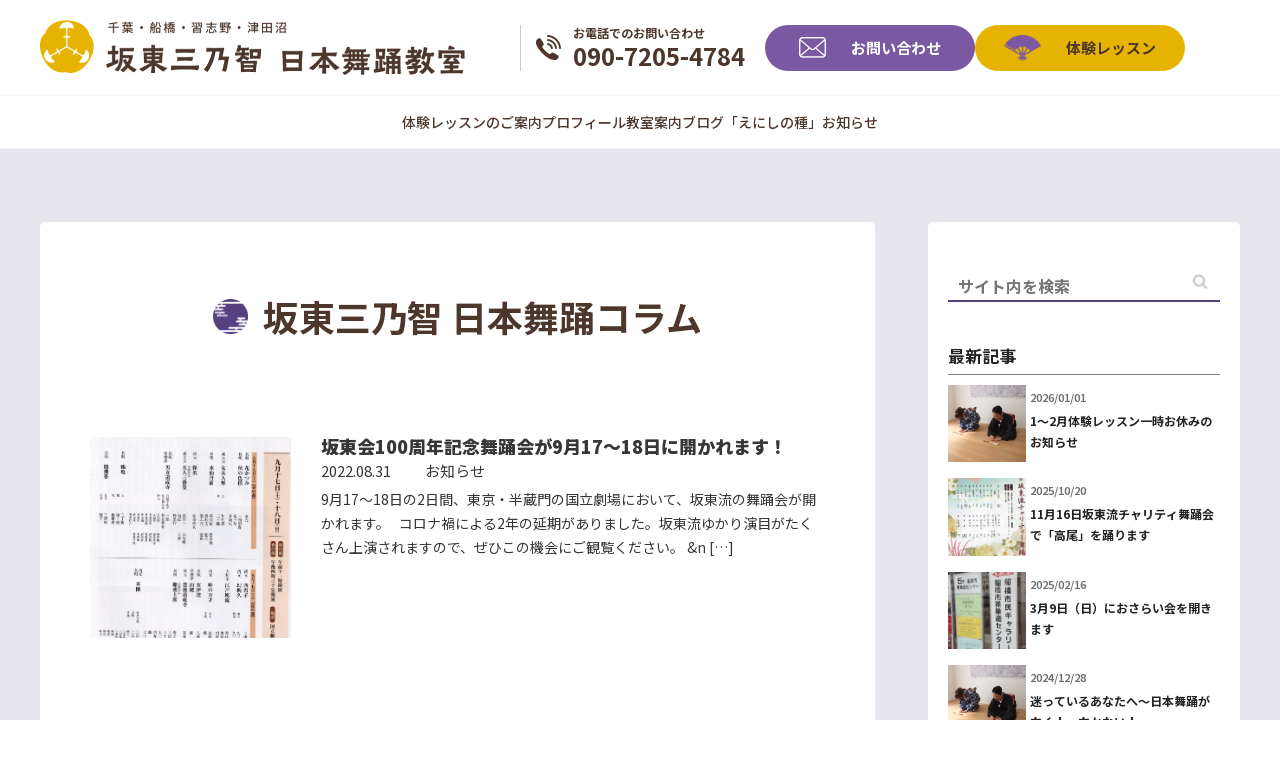

--- FILE ---
content_type: text/html; charset=UTF-8
request_url: https://minotomo-bando.com/2022/08/
body_size: 9848
content:
<!-- Header -->
<!doctype html>
<html lang="ja">
<head>
 <title>8月, 2022 | 坂東三乃智 日本舞踊教室</title>

		<!-- All in One SEO 4.7.6 - aioseo.com -->
	<meta name="robots" content="noindex, max-snippet:-1, max-image-preview:large, max-video-preview:-1" />
	<link rel="canonical" href="https://minotomo-bando.com/2022/08/" />
	<meta name="generator" content="All in One SEO (AIOSEO) 4.7.6" />
		<script type="application/ld+json" class="aioseo-schema">
			{"@context":"https:\/\/schema.org","@graph":[{"@type":"BreadcrumbList","@id":"https:\/\/minotomo-bando.com\/2022\/08\/#breadcrumblist","itemListElement":[{"@type":"ListItem","@id":"https:\/\/minotomo-bando.com\/#listItem","position":1,"name":"\u5bb6","item":"https:\/\/minotomo-bando.com\/","nextItem":{"@type":"ListItem","@id":"https:\/\/minotomo-bando.com\/2022\/#listItem","name":"2022"}},{"@type":"ListItem","@id":"https:\/\/minotomo-bando.com\/2022\/#listItem","position":2,"name":"2022","item":"https:\/\/minotomo-bando.com\/2022\/","nextItem":{"@type":"ListItem","@id":"https:\/\/minotomo-bando.com\/2022\/08\/#listItem","name":"8\u6708, 2022"},"previousItem":{"@type":"ListItem","@id":"https:\/\/minotomo-bando.com\/#listItem","name":"\u5bb6"}},{"@type":"ListItem","@id":"https:\/\/minotomo-bando.com\/2022\/08\/#listItem","position":3,"name":"8\u6708, 2022","previousItem":{"@type":"ListItem","@id":"https:\/\/minotomo-bando.com\/2022\/#listItem","name":"2022"}}]},{"@type":"CollectionPage","@id":"https:\/\/minotomo-bando.com\/2022\/08\/#collectionpage","url":"https:\/\/minotomo-bando.com\/2022\/08\/","name":"8\u6708, 2022 | \u5742\u6771\u4e09\u4e43\u667a \u65e5\u672c\u821e\u8e0a\u6559\u5ba4","inLanguage":"ja","isPartOf":{"@id":"https:\/\/minotomo-bando.com\/#website"},"breadcrumb":{"@id":"https:\/\/minotomo-bando.com\/2022\/08\/#breadcrumblist"}},{"@type":"Organization","@id":"https:\/\/minotomo-bando.com\/#organization","name":"\u5742\u6771\u4e09\u4e43\u667a \u65e5\u672c\u821e\u8e0a\u6559\u5ba4","description":"\u5343\u8449\u3001\u8239\u6a4b\u3001\u7fd2\u5fd7\u91ce\u3001\u6d25\u7530\u6cbc\u306e\u65e5\u672c\u821e\u8e0a\u6559\u5ba4","url":"https:\/\/minotomo-bando.com\/"},{"@type":"WebSite","@id":"https:\/\/minotomo-bando.com\/#website","url":"https:\/\/minotomo-bando.com\/","name":"\u5742\u6771\u4e09\u4e43\u667a \u65e5\u672c\u821e\u8e0a\u6559\u5ba4","description":"\u5343\u8449\u3001\u8239\u6a4b\u3001\u7fd2\u5fd7\u91ce\u3001\u6d25\u7530\u6cbc\u306e\u65e5\u672c\u821e\u8e0a\u6559\u5ba4","inLanguage":"ja","publisher":{"@id":"https:\/\/minotomo-bando.com\/#organization"}}]}
		</script>
		<!-- All in One SEO -->

<style id='wp-img-auto-sizes-contain-inline-css' type='text/css'>
img:is([sizes=auto i],[sizes^="auto," i]){contain-intrinsic-size:3000px 1500px}
/*# sourceURL=wp-img-auto-sizes-contain-inline-css */
</style>
<style id='wp-emoji-styles-inline-css' type='text/css'>

	img.wp-smiley, img.emoji {
		display: inline !important;
		border: none !important;
		box-shadow: none !important;
		height: 1em !important;
		width: 1em !important;
		margin: 0 0.07em !important;
		vertical-align: -0.1em !important;
		background: none !important;
		padding: 0 !important;
	}
/*# sourceURL=wp-emoji-styles-inline-css */
</style>
<style id='wp-block-library-inline-css' type='text/css'>
:root{--wp-block-synced-color:#7a00df;--wp-block-synced-color--rgb:122,0,223;--wp-bound-block-color:var(--wp-block-synced-color);--wp-editor-canvas-background:#ddd;--wp-admin-theme-color:#007cba;--wp-admin-theme-color--rgb:0,124,186;--wp-admin-theme-color-darker-10:#006ba1;--wp-admin-theme-color-darker-10--rgb:0,107,160.5;--wp-admin-theme-color-darker-20:#005a87;--wp-admin-theme-color-darker-20--rgb:0,90,135;--wp-admin-border-width-focus:2px}@media (min-resolution:192dpi){:root{--wp-admin-border-width-focus:1.5px}}.wp-element-button{cursor:pointer}:root .has-very-light-gray-background-color{background-color:#eee}:root .has-very-dark-gray-background-color{background-color:#313131}:root .has-very-light-gray-color{color:#eee}:root .has-very-dark-gray-color{color:#313131}:root .has-vivid-green-cyan-to-vivid-cyan-blue-gradient-background{background:linear-gradient(135deg,#00d084,#0693e3)}:root .has-purple-crush-gradient-background{background:linear-gradient(135deg,#34e2e4,#4721fb 50%,#ab1dfe)}:root .has-hazy-dawn-gradient-background{background:linear-gradient(135deg,#faaca8,#dad0ec)}:root .has-subdued-olive-gradient-background{background:linear-gradient(135deg,#fafae1,#67a671)}:root .has-atomic-cream-gradient-background{background:linear-gradient(135deg,#fdd79a,#004a59)}:root .has-nightshade-gradient-background{background:linear-gradient(135deg,#330968,#31cdcf)}:root .has-midnight-gradient-background{background:linear-gradient(135deg,#020381,#2874fc)}:root{--wp--preset--font-size--normal:16px;--wp--preset--font-size--huge:42px}.has-regular-font-size{font-size:1em}.has-larger-font-size{font-size:2.625em}.has-normal-font-size{font-size:var(--wp--preset--font-size--normal)}.has-huge-font-size{font-size:var(--wp--preset--font-size--huge)}.has-text-align-center{text-align:center}.has-text-align-left{text-align:left}.has-text-align-right{text-align:right}.has-fit-text{white-space:nowrap!important}#end-resizable-editor-section{display:none}.aligncenter{clear:both}.items-justified-left{justify-content:flex-start}.items-justified-center{justify-content:center}.items-justified-right{justify-content:flex-end}.items-justified-space-between{justify-content:space-between}.screen-reader-text{border:0;clip-path:inset(50%);height:1px;margin:-1px;overflow:hidden;padding:0;position:absolute;width:1px;word-wrap:normal!important}.screen-reader-text:focus{background-color:#ddd;clip-path:none;color:#444;display:block;font-size:1em;height:auto;left:5px;line-height:normal;padding:15px 23px 14px;text-decoration:none;top:5px;width:auto;z-index:100000}html :where(.has-border-color){border-style:solid}html :where([style*=border-top-color]){border-top-style:solid}html :where([style*=border-right-color]){border-right-style:solid}html :where([style*=border-bottom-color]){border-bottom-style:solid}html :where([style*=border-left-color]){border-left-style:solid}html :where([style*=border-width]){border-style:solid}html :where([style*=border-top-width]){border-top-style:solid}html :where([style*=border-right-width]){border-right-style:solid}html :where([style*=border-bottom-width]){border-bottom-style:solid}html :where([style*=border-left-width]){border-left-style:solid}html :where(img[class*=wp-image-]){height:auto;max-width:100%}:where(figure){margin:0 0 1em}html :where(.is-position-sticky){--wp-admin--admin-bar--position-offset:var(--wp-admin--admin-bar--height,0px)}@media screen and (max-width:600px){html :where(.is-position-sticky){--wp-admin--admin-bar--position-offset:0px}}

/*# sourceURL=wp-block-library-inline-css */
</style><style id='global-styles-inline-css' type='text/css'>
:root{--wp--preset--aspect-ratio--square: 1;--wp--preset--aspect-ratio--4-3: 4/3;--wp--preset--aspect-ratio--3-4: 3/4;--wp--preset--aspect-ratio--3-2: 3/2;--wp--preset--aspect-ratio--2-3: 2/3;--wp--preset--aspect-ratio--16-9: 16/9;--wp--preset--aspect-ratio--9-16: 9/16;--wp--preset--color--black: #000000;--wp--preset--color--cyan-bluish-gray: #abb8c3;--wp--preset--color--white: #ffffff;--wp--preset--color--pale-pink: #f78da7;--wp--preset--color--vivid-red: #cf2e2e;--wp--preset--color--luminous-vivid-orange: #ff6900;--wp--preset--color--luminous-vivid-amber: #fcb900;--wp--preset--color--light-green-cyan: #7bdcb5;--wp--preset--color--vivid-green-cyan: #00d084;--wp--preset--color--pale-cyan-blue: #8ed1fc;--wp--preset--color--vivid-cyan-blue: #0693e3;--wp--preset--color--vivid-purple: #9b51e0;--wp--preset--gradient--vivid-cyan-blue-to-vivid-purple: linear-gradient(135deg,rgb(6,147,227) 0%,rgb(155,81,224) 100%);--wp--preset--gradient--light-green-cyan-to-vivid-green-cyan: linear-gradient(135deg,rgb(122,220,180) 0%,rgb(0,208,130) 100%);--wp--preset--gradient--luminous-vivid-amber-to-luminous-vivid-orange: linear-gradient(135deg,rgb(252,185,0) 0%,rgb(255,105,0) 100%);--wp--preset--gradient--luminous-vivid-orange-to-vivid-red: linear-gradient(135deg,rgb(255,105,0) 0%,rgb(207,46,46) 100%);--wp--preset--gradient--very-light-gray-to-cyan-bluish-gray: linear-gradient(135deg,rgb(238,238,238) 0%,rgb(169,184,195) 100%);--wp--preset--gradient--cool-to-warm-spectrum: linear-gradient(135deg,rgb(74,234,220) 0%,rgb(151,120,209) 20%,rgb(207,42,186) 40%,rgb(238,44,130) 60%,rgb(251,105,98) 80%,rgb(254,248,76) 100%);--wp--preset--gradient--blush-light-purple: linear-gradient(135deg,rgb(255,206,236) 0%,rgb(152,150,240) 100%);--wp--preset--gradient--blush-bordeaux: linear-gradient(135deg,rgb(254,205,165) 0%,rgb(254,45,45) 50%,rgb(107,0,62) 100%);--wp--preset--gradient--luminous-dusk: linear-gradient(135deg,rgb(255,203,112) 0%,rgb(199,81,192) 50%,rgb(65,88,208) 100%);--wp--preset--gradient--pale-ocean: linear-gradient(135deg,rgb(255,245,203) 0%,rgb(182,227,212) 50%,rgb(51,167,181) 100%);--wp--preset--gradient--electric-grass: linear-gradient(135deg,rgb(202,248,128) 0%,rgb(113,206,126) 100%);--wp--preset--gradient--midnight: linear-gradient(135deg,rgb(2,3,129) 0%,rgb(40,116,252) 100%);--wp--preset--font-size--small: 13px;--wp--preset--font-size--medium: 20px;--wp--preset--font-size--large: 36px;--wp--preset--font-size--x-large: 42px;--wp--preset--spacing--20: 0.44rem;--wp--preset--spacing--30: 0.67rem;--wp--preset--spacing--40: 1rem;--wp--preset--spacing--50: 1.5rem;--wp--preset--spacing--60: 2.25rem;--wp--preset--spacing--70: 3.38rem;--wp--preset--spacing--80: 5.06rem;--wp--preset--shadow--natural: 6px 6px 9px rgba(0, 0, 0, 0.2);--wp--preset--shadow--deep: 12px 12px 50px rgba(0, 0, 0, 0.4);--wp--preset--shadow--sharp: 6px 6px 0px rgba(0, 0, 0, 0.2);--wp--preset--shadow--outlined: 6px 6px 0px -3px rgb(255, 255, 255), 6px 6px rgb(0, 0, 0);--wp--preset--shadow--crisp: 6px 6px 0px rgb(0, 0, 0);}:where(.is-layout-flex){gap: 0.5em;}:where(.is-layout-grid){gap: 0.5em;}body .is-layout-flex{display: flex;}.is-layout-flex{flex-wrap: wrap;align-items: center;}.is-layout-flex > :is(*, div){margin: 0;}body .is-layout-grid{display: grid;}.is-layout-grid > :is(*, div){margin: 0;}:where(.wp-block-columns.is-layout-flex){gap: 2em;}:where(.wp-block-columns.is-layout-grid){gap: 2em;}:where(.wp-block-post-template.is-layout-flex){gap: 1.25em;}:where(.wp-block-post-template.is-layout-grid){gap: 1.25em;}.has-black-color{color: var(--wp--preset--color--black) !important;}.has-cyan-bluish-gray-color{color: var(--wp--preset--color--cyan-bluish-gray) !important;}.has-white-color{color: var(--wp--preset--color--white) !important;}.has-pale-pink-color{color: var(--wp--preset--color--pale-pink) !important;}.has-vivid-red-color{color: var(--wp--preset--color--vivid-red) !important;}.has-luminous-vivid-orange-color{color: var(--wp--preset--color--luminous-vivid-orange) !important;}.has-luminous-vivid-amber-color{color: var(--wp--preset--color--luminous-vivid-amber) !important;}.has-light-green-cyan-color{color: var(--wp--preset--color--light-green-cyan) !important;}.has-vivid-green-cyan-color{color: var(--wp--preset--color--vivid-green-cyan) !important;}.has-pale-cyan-blue-color{color: var(--wp--preset--color--pale-cyan-blue) !important;}.has-vivid-cyan-blue-color{color: var(--wp--preset--color--vivid-cyan-blue) !important;}.has-vivid-purple-color{color: var(--wp--preset--color--vivid-purple) !important;}.has-black-background-color{background-color: var(--wp--preset--color--black) !important;}.has-cyan-bluish-gray-background-color{background-color: var(--wp--preset--color--cyan-bluish-gray) !important;}.has-white-background-color{background-color: var(--wp--preset--color--white) !important;}.has-pale-pink-background-color{background-color: var(--wp--preset--color--pale-pink) !important;}.has-vivid-red-background-color{background-color: var(--wp--preset--color--vivid-red) !important;}.has-luminous-vivid-orange-background-color{background-color: var(--wp--preset--color--luminous-vivid-orange) !important;}.has-luminous-vivid-amber-background-color{background-color: var(--wp--preset--color--luminous-vivid-amber) !important;}.has-light-green-cyan-background-color{background-color: var(--wp--preset--color--light-green-cyan) !important;}.has-vivid-green-cyan-background-color{background-color: var(--wp--preset--color--vivid-green-cyan) !important;}.has-pale-cyan-blue-background-color{background-color: var(--wp--preset--color--pale-cyan-blue) !important;}.has-vivid-cyan-blue-background-color{background-color: var(--wp--preset--color--vivid-cyan-blue) !important;}.has-vivid-purple-background-color{background-color: var(--wp--preset--color--vivid-purple) !important;}.has-black-border-color{border-color: var(--wp--preset--color--black) !important;}.has-cyan-bluish-gray-border-color{border-color: var(--wp--preset--color--cyan-bluish-gray) !important;}.has-white-border-color{border-color: var(--wp--preset--color--white) !important;}.has-pale-pink-border-color{border-color: var(--wp--preset--color--pale-pink) !important;}.has-vivid-red-border-color{border-color: var(--wp--preset--color--vivid-red) !important;}.has-luminous-vivid-orange-border-color{border-color: var(--wp--preset--color--luminous-vivid-orange) !important;}.has-luminous-vivid-amber-border-color{border-color: var(--wp--preset--color--luminous-vivid-amber) !important;}.has-light-green-cyan-border-color{border-color: var(--wp--preset--color--light-green-cyan) !important;}.has-vivid-green-cyan-border-color{border-color: var(--wp--preset--color--vivid-green-cyan) !important;}.has-pale-cyan-blue-border-color{border-color: var(--wp--preset--color--pale-cyan-blue) !important;}.has-vivid-cyan-blue-border-color{border-color: var(--wp--preset--color--vivid-cyan-blue) !important;}.has-vivid-purple-border-color{border-color: var(--wp--preset--color--vivid-purple) !important;}.has-vivid-cyan-blue-to-vivid-purple-gradient-background{background: var(--wp--preset--gradient--vivid-cyan-blue-to-vivid-purple) !important;}.has-light-green-cyan-to-vivid-green-cyan-gradient-background{background: var(--wp--preset--gradient--light-green-cyan-to-vivid-green-cyan) !important;}.has-luminous-vivid-amber-to-luminous-vivid-orange-gradient-background{background: var(--wp--preset--gradient--luminous-vivid-amber-to-luminous-vivid-orange) !important;}.has-luminous-vivid-orange-to-vivid-red-gradient-background{background: var(--wp--preset--gradient--luminous-vivid-orange-to-vivid-red) !important;}.has-very-light-gray-to-cyan-bluish-gray-gradient-background{background: var(--wp--preset--gradient--very-light-gray-to-cyan-bluish-gray) !important;}.has-cool-to-warm-spectrum-gradient-background{background: var(--wp--preset--gradient--cool-to-warm-spectrum) !important;}.has-blush-light-purple-gradient-background{background: var(--wp--preset--gradient--blush-light-purple) !important;}.has-blush-bordeaux-gradient-background{background: var(--wp--preset--gradient--blush-bordeaux) !important;}.has-luminous-dusk-gradient-background{background: var(--wp--preset--gradient--luminous-dusk) !important;}.has-pale-ocean-gradient-background{background: var(--wp--preset--gradient--pale-ocean) !important;}.has-electric-grass-gradient-background{background: var(--wp--preset--gradient--electric-grass) !important;}.has-midnight-gradient-background{background: var(--wp--preset--gradient--midnight) !important;}.has-small-font-size{font-size: var(--wp--preset--font-size--small) !important;}.has-medium-font-size{font-size: var(--wp--preset--font-size--medium) !important;}.has-large-font-size{font-size: var(--wp--preset--font-size--large) !important;}.has-x-large-font-size{font-size: var(--wp--preset--font-size--x-large) !important;}
/*# sourceURL=global-styles-inline-css */
</style>

<style id='classic-theme-styles-inline-css' type='text/css'>
/*! This file is auto-generated */
.wp-block-button__link{color:#fff;background-color:#32373c;border-radius:9999px;box-shadow:none;text-decoration:none;padding:calc(.667em + 2px) calc(1.333em + 2px);font-size:1.125em}.wp-block-file__button{background:#32373c;color:#fff;text-decoration:none}
/*# sourceURL=/wp-includes/css/classic-themes.min.css */
</style>
<link rel='stylesheet' id='contact-form-7-css' href='https://minotomo-bando.com/wp-content/plugins/contact-form-7/includes/css/styles.css?ver=5.5.3' type='text/css' media='all' />
<link rel="https://api.w.org/" href="https://minotomo-bando.com/wp-json/" /><link rel="EditURI" type="application/rsd+xml" title="RSD" href="https://minotomo-bando.com/xmlrpc.php?rsd" />
<meta name="generator" content="WordPress 6.9" />
<link rel="icon" href="https://minotomo-bando.com/wp-content/uploads/2020/06/cropped-icon4-1-32x32.png" sizes="32x32" />
<link rel="icon" href="https://minotomo-bando.com/wp-content/uploads/2020/06/cropped-icon4-1-192x192.png" sizes="192x192" />
<link rel="apple-touch-icon" href="https://minotomo-bando.com/wp-content/uploads/2020/06/cropped-icon4-1-180x180.png" />
<meta name="msapplication-TileImage" content="https://minotomo-bando.com/wp-content/uploads/2020/06/cropped-icon4-1-270x270.png" />
 <meta http-equiv="X-UA-Compatible" content="IE=edge">
 <meta http-equiv="Content-type" content="text/html; charset=utf-8">
 <meta name="viewport" content="width=device-width, initial-scale=1">

 <link rel="shortcut icon" href="https://minotomo-bando.com/wp-content/themes/minotomo-bando/favicon.png">
 <link rel="stylesheet" href="https://minotomo-bando.com/wp-content/themes/minotomo-bando/css/style.css" type="text/css" />
 <link rel="stylesheet" href="https://minotomo-bando.com/wp-content/themes/minotomo-bando/css/style-new.css" type="text/css" />
 <link rel="stylesheet" href="https://minotomo-bando.com/wp-content/themes/minotomo-bando/css/hamburgers.min.css" type="text/css" />
 <link rel="stylesheet" href="https://cdnjs.cloudflare.com/ajax/libs/slick-carousel/1.9.0/slick-theme.min.css" type="text/css" />
 <link rel="stylesheet" href="https://cdnjs.cloudflare.com/ajax/libs/slick-carousel/1.9.0/slick.min.css" type="text/css" />
 <link rel="stylesheet" href="https://cdnjs.cloudflare.com/ajax/libs/normalize/8.0.1/normalize.min.css" type="text/css" />
 <link rel="stylesheet" href="https://cdnjs.cloudflare.com/ajax/libs/font-awesome/5.11.2/css/all.css" type="text/css">
 <link rel="stylesheet" href="https://minotomo-bando.com/wp-content/themes/minotomo-bando/css/custom.css" type="text/css">
 
 <style>
  .additional-title {
		color: #554080;
		font-size: 23px;
		font-weight: 900;
		line-height: 34px;
		margin: -80px auto 50px;
		text-align:center
	}
	
	@media only screen and (max-width: 767px) {
  .additional-title {
		font-size: 16px;
		line-height: 28px;
		margin: -30px auto 30px;
	}
}
 </style>


</head>
<body>

<div class="modal">
  <div class="modal-wrapper">
    <nav class="mobile-menu"><ul id="menu-mainmenu" class="menu"><li id="menu-item-558" class="menu-item menu-item-type-post_type menu-item-object-page menu-item-558"><a href="https://minotomo-bando.com/?page_id=310">体験レッスンのご案内</a></li>
<li id="menu-item-48" class="menu-item menu-item-type-post_type menu-item-object-page menu-item-48"><a href="https://minotomo-bando.com/profile/">プロフィール</a></li>
<li id="menu-item-557" class="menu-item menu-item-type-post_type menu-item-object-page menu-item-557"><a href="https://minotomo-bando.com/guide/">教室案内</a></li>
<li id="menu-item-559" class="menu-item menu-item-type-post_type menu-item-object-page menu-item-559"><a href="https://minotomo-bando.com/blog/">ブログ「えにしの種」</a></li>
<li id="menu-item-364" class="menu-item menu-item-type-post_type menu-item-object-page menu-item-364"><a href="https://minotomo-bando.com/notice/">お知らせ</a></li>
</ul></nav>
    <div class="contact">
      <div class="phone">
        <a href="">
          <span>お電話でのお問い合わせ</span>
          090-7205-4784
        </a>
      </div>
      <div class="btns">
        <a href="https://minotomo-bando.com/contact/" class="btn purple__btn">お問い合わせ</a>
        <a href="https://minotomo-bando.com/reason/" class="btn h__btn">体験レッスン</a>
      </div>
    </div>
  </div>
</div>

<div id="main-wrap"> <!-- #main-wrap -->

<header id="headers">
 <div class="header-wrapper">
  <div class="header-contents">
    <div class="upper">
      <div class="logo">
        <a href="https://minotomo-bando.com/">
          <h1>
            <img src="https://minotomo-bando.com/wp-content/themes/minotomo-bando/images/new/common/header_logo.png" alt="">
          </h1>
        </a>
      </div>
      <div class="contact">
        <div class="phone">
          <a href="tel:09072054784">
            <span>お電話でのお問い合わせ</span>
            090-7205-4784
          </a>
        </div>
        <div class="btns">
          <a href="https://minotomo-bando.com/contact" class="btn purple__btn">お問い合わせ</a>
          <a href="https://minotomo-bando.com/reason" class="btn h__btn">体験レッスン</a>
        </div>
      </div>
      <div class="hdr-menu">
        <button class="hamburger hamburger--squeeze" type="button">
            <span class="hamburger-box">
              <span class="hamburger-inner"></span>
            </span>
            <p class="close">CLOSE</p>
        </button>
      </div>
    </div>
    <div class="lower">
    <nav class="header-menu"><ul id="menu-mainmenu-1" class="menu"><li class="menu-item menu-item-type-post_type menu-item-object-page menu-item-558"><a href="https://minotomo-bando.com/?page_id=310">体験レッスンのご案内</a></li>
<li class="menu-item menu-item-type-post_type menu-item-object-page menu-item-48"><a href="https://minotomo-bando.com/profile/">プロフィール</a></li>
<li class="menu-item menu-item-type-post_type menu-item-object-page menu-item-557"><a href="https://minotomo-bando.com/guide/">教室案内</a></li>
<li class="menu-item menu-item-type-post_type menu-item-object-page menu-item-559"><a href="https://minotomo-bando.com/blog/">ブログ「えにしの種」</a></li>
<li class="menu-item menu-item-type-post_type menu-item-object-page menu-item-364"><a href="https://minotomo-bando.com/notice/">お知らせ</a></li>
</ul></nav>    </div>
  </div>
 </div>
</header>
<!-- // End of header -->




<div id="contents-wrap"> <!-- #contents-wrap -->
  <div class="wrapper">
    <div id="main-contents" class="page-articles"> <!-- #main-contents -->

      <h1 class="title">坂東三乃智 日本舞踊コラム</h1>

      <ul class="article-lists">
        
              
                                            <li class="article-lists--item">
                <a href="https://minotomo-bando.com/100shuunenkinen/">
                  <figure class="article-cover">
                  <img src="https://minotomo-bando.com/wp-content/uploads/2022/08/坂東100年舞踊会プロ01-scaled.jpg" alt="坂東会100周年記念舞踊会が9月17～18日に開かれます！">
                  </figure>
                  <h3 class="article-title">坂東会100周年記念舞踊会が9月17～18日に開かれます！</h3>
                  <span class="date">2022.08.31</span>
                  <span class="category">お知らせ</span>
                  <p class="article-description">9月17〜18日の2日間、東京・半蔵門の国立劇場において、坂東流の舞踊会が開かれます。 &nbsp; コロナ禍による2年の延期がありました。坂東流ゆかり演目がたくさん上演されますので、ぜひこの機会にご観覧ください。 &#038;n [&hellip;]</p>
                </a>  
              </li>
                            </ul>

            <div class="pager-wrapper">
                <div class="pagination">
                                </div>
            </div>

            
    </div> <!-- // #main-contents -->

    
<aside id="sidebar">
<section class="sidebar-item search-bar">

      <form role="search" method="get" id="searchform" class="searchform" action="https://minotomo-bando.com/">
        <input type="text" name="s" id="s" value="" placeholder="サイト内を検索" />
        <input type="image" alt="Search" src="https://minotomo-bando.com/wp-content/themes/minotomo-bando/images/common/icon_search.png" />
      </form>
    </section>

    <section class="sidebar-item latest" id="latest">
      <h4 class="sidebar-title">最新記事</h4>
      <div class="latest-lists">
        
         
                          <article class="latest-lists--item">
          <a href="https://minotomo-bando.com/taikenoyasumi/">
            <figure class="post-cover">
              <img width="2560" height="1707" src="https://minotomo-bando.com/wp-content/uploads/2024/11/IMG_0638-1-scaled.jpg" class="attachment-post-thumbnail size-post-thumbnail wp-post-image" alt="" decoding="async" loading="lazy" srcset="https://minotomo-bando.com/wp-content/uploads/2024/11/IMG_0638-1-scaled.jpg 2560w, https://minotomo-bando.com/wp-content/uploads/2024/11/IMG_0638-1-500x333.jpg 500w, https://minotomo-bando.com/wp-content/uploads/2024/11/IMG_0638-1-800x533.jpg 800w, https://minotomo-bando.com/wp-content/uploads/2024/11/IMG_0638-1-300x200.jpg 300w, https://minotomo-bando.com/wp-content/uploads/2024/11/IMG_0638-1-768x512.jpg 768w, https://minotomo-bando.com/wp-content/uploads/2024/11/IMG_0638-1-1536x1024.jpg 1536w, https://minotomo-bando.com/wp-content/uploads/2024/11/IMG_0638-1-2048x1365.jpg 2048w" sizes="auto, (max-width: 2560px) 100vw, 2560px" />            </figure>
            <div class="post-detail">
              <span class="post-date">2026/01/01</span>
              <h4 class="post-title">1～2月体験レッスン一時お休みのお知らせ</h4>
            </div>
          </a>
        </article>
        
                          <article class="latest-lists--item">
          <a href="https://minotomo-bando.com/charity2025-2/">
            <figure class="post-cover">
              <img width="1747" height="2560" src="https://minotomo-bando.com/wp-content/uploads/2025/10/坂東流チャリティ舞踊会20251116-scaled.jpg" class="attachment-post-thumbnail size-post-thumbnail wp-post-image" alt="" decoding="async" loading="lazy" srcset="https://minotomo-bando.com/wp-content/uploads/2025/10/坂東流チャリティ舞踊会20251116-scaled.jpg 1747w, https://minotomo-bando.com/wp-content/uploads/2025/10/坂東流チャリティ舞踊会20251116-500x733.jpg 500w, https://minotomo-bando.com/wp-content/uploads/2025/10/坂東流チャリティ舞踊会20251116-800x1172.jpg 800w, https://minotomo-bando.com/wp-content/uploads/2025/10/坂東流チャリティ舞踊会20251116-300x440.jpg 300w, https://minotomo-bando.com/wp-content/uploads/2025/10/坂東流チャリティ舞踊会20251116-768x1125.jpg 768w, https://minotomo-bando.com/wp-content/uploads/2025/10/坂東流チャリティ舞踊会20251116-1048x1536.jpg 1048w, https://minotomo-bando.com/wp-content/uploads/2025/10/坂東流チャリティ舞踊会20251116-1398x2048.jpg 1398w" sizes="auto, (max-width: 1747px) 100vw, 1747px" />            </figure>
            <div class="post-detail">
              <span class="post-date">2025/10/20</span>
              <h4 class="post-title">11月16日坂東流チャリティ舞踊会で「高尾」を踊ります</h4>
            </div>
          </a>
        </article>
        
                          <article class="latest-lists--item">
          <a href="https://minotomo-bando.com/20250309-2/">
            <figure class="post-cover">
              <img width="1707" height="2560" src="https://minotomo-bando.com/wp-content/uploads/2023/07/F001-scaled.jpg" class="attachment-post-thumbnail size-post-thumbnail wp-post-image" alt="" decoding="async" loading="lazy" srcset="https://minotomo-bando.com/wp-content/uploads/2023/07/F001-scaled.jpg 1707w, https://minotomo-bando.com/wp-content/uploads/2023/07/F001-500x750.jpg 500w, https://minotomo-bando.com/wp-content/uploads/2023/07/F001-800x1200.jpg 800w, https://minotomo-bando.com/wp-content/uploads/2023/07/F001-300x450.jpg 300w, https://minotomo-bando.com/wp-content/uploads/2023/07/F001-768x1152.jpg 768w, https://minotomo-bando.com/wp-content/uploads/2023/07/F001-1024x1536.jpg 1024w, https://minotomo-bando.com/wp-content/uploads/2023/07/F001-1365x2048.jpg 1365w" sizes="auto, (max-width: 1707px) 100vw, 1707px" />            </figure>
            <div class="post-detail">
              <span class="post-date">2025/02/16</span>
              <h4 class="post-title">3月9日（日）におさらい会を開きます</h4>
            </div>
          </a>
        </article>
        
                          <article class="latest-lists--item">
          <a href="https://minotomo-bando.com/mayoi/">
            <figure class="post-cover">
              <img width="2560" height="1707" src="https://minotomo-bando.com/wp-content/uploads/2024/11/IMG_0638-scaled.jpg" class="attachment-post-thumbnail size-post-thumbnail wp-post-image" alt="" decoding="async" loading="lazy" srcset="https://minotomo-bando.com/wp-content/uploads/2024/11/IMG_0638-scaled.jpg 2560w, https://minotomo-bando.com/wp-content/uploads/2024/11/IMG_0638-500x333.jpg 500w, https://minotomo-bando.com/wp-content/uploads/2024/11/IMG_0638-800x533.jpg 800w, https://minotomo-bando.com/wp-content/uploads/2024/11/IMG_0638-300x200.jpg 300w, https://minotomo-bando.com/wp-content/uploads/2024/11/IMG_0638-768x512.jpg 768w, https://minotomo-bando.com/wp-content/uploads/2024/11/IMG_0638-1536x1024.jpg 1536w, https://minotomo-bando.com/wp-content/uploads/2024/11/IMG_0638-2048x1365.jpg 2048w" sizes="auto, (max-width: 2560px) 100vw, 2560px" />            </figure>
            <div class="post-detail">
              <span class="post-date">2024/12/28</span>
              <h4 class="post-title">迷っているあなたへ～日本舞踊が向く人、向かない人</h4>
            </div>
          </a>
        </article>
        
                          <article class="latest-lists--item">
          <a href="https://minotomo-bando.com/osaraikitsuke/">
            <figure class="post-cover">
              <img width="2560" height="1707" src="https://minotomo-bando.com/wp-content/uploads/2024/12/osaraikitsuke0-scaled.jpg" class="attachment-post-thumbnail size-post-thumbnail wp-post-image" alt="" decoding="async" loading="lazy" srcset="https://minotomo-bando.com/wp-content/uploads/2024/12/osaraikitsuke0-scaled.jpg 2560w, https://minotomo-bando.com/wp-content/uploads/2024/12/osaraikitsuke0-500x333.jpg 500w, https://minotomo-bando.com/wp-content/uploads/2024/12/osaraikitsuke0-800x533.jpg 800w, https://minotomo-bando.com/wp-content/uploads/2024/12/osaraikitsuke0-300x200.jpg 300w, https://minotomo-bando.com/wp-content/uploads/2024/12/osaraikitsuke0-768x512.jpg 768w, https://minotomo-bando.com/wp-content/uploads/2024/12/osaraikitsuke0-1536x1024.jpg 1536w, https://minotomo-bando.com/wp-content/uploads/2024/12/osaraikitsuke0-2048x1365.jpg 2048w" sizes="auto, (max-width: 2560px) 100vw, 2560px" />            </figure>
            <div class="post-detail">
              <span class="post-date">2024/12/02</span>
              <h4 class="post-title">おさらい会（発表会）の着付け～着付けられる人、着付ける人のポイント</h4>
            </div>
          </a>
        </article>
        
      </div>
    </section>

    <section class="sidebar-item ranking related">
      <h4 class="sidebar-title">アーカイブ</h4>
      	<li><a href='https://minotomo-bando.com/2026/01/'>2026年1月</a></li>
	<li><a href='https://minotomo-bando.com/2025/10/'>2025年10月</a></li>
	<li><a href='https://minotomo-bando.com/2025/02/'>2025年2月</a></li>
	<li><a href='https://minotomo-bando.com/2024/12/'>2024年12月</a></li>
	<li><a href='https://minotomo-bando.com/2024/01/'>2024年1月</a></li>
	<li><a href='https://minotomo-bando.com/2023/07/'>2023年7月</a></li>
	<li><a href='https://minotomo-bando.com/2023/02/'>2023年2月</a></li>
	<li><a href='https://minotomo-bando.com/2022/08/'>2022年8月</a></li>
	<li><a href='https://minotomo-bando.com/2022/06/'>2022年6月</a></li>
	<li><a href='https://minotomo-bando.com/2022/04/'>2022年4月</a></li>
	<li><a href='https://minotomo-bando.com/2022/03/'>2022年3月</a></li>
	<li><a href='https://minotomo-bando.com/2022/01/'>2022年1月</a></li>
	<li><a href='https://minotomo-bando.com/2021/12/'>2021年12月</a></li>
	<li><a href='https://minotomo-bando.com/2021/11/'>2021年11月</a></li>
	<li><a href='https://minotomo-bando.com/2021/10/'>2021年10月</a></li>
	<li><a href='https://minotomo-bando.com/2021/08/'>2021年8月</a></li>
	<li><a href='https://minotomo-bando.com/2021/06/'>2021年6月</a></li>
	<li><a href='https://minotomo-bando.com/2021/04/'>2021年4月</a></li>
	<li><a href='https://minotomo-bando.com/2021/03/'>2021年3月</a></li>
	<li><a href='https://minotomo-bando.com/2021/02/'>2021年2月</a></li>
	<li><a href='https://minotomo-bando.com/2021/01/'>2021年1月</a></li>
	<li><a href='https://minotomo-bando.com/2020/12/'>2020年12月</a></li>
	<li><a href='https://minotomo-bando.com/2020/11/'>2020年11月</a></li>
	<li><a href='https://minotomo-bando.com/2020/10/'>2020年10月</a></li>
	<li><a href='https://minotomo-bando.com/2020/06/'>2020年6月</a></li>
	<li><a href='https://minotomo-bando.com/2020/04/'>2020年4月</a></li>
    </section>

  
</aside>
  </div>
</div> <!-- // #contents-wrap -->

<!-- FOOTER -->

<footer id="footers">
  <div class="footer__contents">
    <div class="footer__upper">
      <figure class="footer__logo">
        <img src="https://minotomo-bando.com/wp-content/themes/minotomo-bando/images/new/common/footer_logo.png" alt="">
      </figure>
      <!-- <p class="footer__desc">
      坂東三乃智日本舞踊教室は千葉県船橋市の日本舞踊教室です。芸は身を助く。日本舞踊を通じて、忙しい現代では難しい、生活のなかで丁寧であること、手間をかけることをリスペクトできる、大人の女性を目指しませんか？
      </p> -->
    </div>
    <div class="footer__lower">
    <nav class="footer-menu-container"><ul id="menu-mainmenu-2" class="footer-menu-class"><li class="menu-item menu-item-type-post_type menu-item-object-page menu-item-558"><a href="https://minotomo-bando.com/?page_id=310">体験レッスンのご案内</a></li>
<li class="menu-item menu-item-type-post_type menu-item-object-page menu-item-48"><a href="https://minotomo-bando.com/profile/">プロフィール</a></li>
<li class="menu-item menu-item-type-post_type menu-item-object-page menu-item-557"><a href="https://minotomo-bando.com/guide/">教室案内</a></li>
<li class="menu-item menu-item-type-post_type menu-item-object-page menu-item-559"><a href="https://minotomo-bando.com/blog/">ブログ「えにしの種」</a></li>
<li class="menu-item menu-item-type-post_type menu-item-object-page menu-item-364"><a href="https://minotomo-bando.com/notice/">お知らせ</a></li>
</ul></nav>      <p class="copyright">
        <span>Copyright© 坂東三乃智 日本舞踊教室, </span>
        <span>2024 AllRights Reserved.</span>
      </p>
    </div>
  </div>
</footer>
</div> <!-- // #main-wrap -->

<script src="https://code.jquery.com/jquery-3.4.1.min.js" integrity="sha256-CSXorXvZcTkaix6Yvo6HppcZGetbYMGWSFlBw8HfCJo=" crossorigin="anonymous"></script>
<script src="https://code.jquery.com/jquery-3.4.1.min.js" integrity="sha256-CSXorXvZcTkaix6Yvo6HppcZGetbYMGWSFlBw8HfCJo=" crossorigin="anonymous"></script>
<script src="https://cdnjs.cloudflare.com/ajax/libs/slick-carousel/1.9.0/slick.min.js" ></script>
<script src="https://minotomo-bando.com/wp-content/themes/minotomo-bando/js/main.js"></script>

<script type="speculationrules">
{"prefetch":[{"source":"document","where":{"and":[{"href_matches":"/*"},{"not":{"href_matches":["/wp-*.php","/wp-admin/*","/wp-content/uploads/*","/wp-content/*","/wp-content/plugins/*","/wp-content/themes/minotomo-bando/*","/*\\?(.+)"]}},{"not":{"selector_matches":"a[rel~=\"nofollow\"]"}},{"not":{"selector_matches":".no-prefetch, .no-prefetch a"}}]},"eagerness":"conservative"}]}
</script>
<!-- User Heat Tag -->
<script type="text/javascript">
(function(add, cla){window['UserHeatTag']=cla;window[cla]=window[cla]||function(){(window[cla].q=window[cla].q||[]).push(arguments)},window[cla].l=1*new Date();var ul=document.createElement('script');var tag = document.getElementsByTagName('script')[0];ul.async=1;ul.src=add;tag.parentNode.insertBefore(ul,tag);})('//uh.nakanohito.jp/uhj2/uh.js', '_uhtracker');_uhtracker({id:'uh9gOiV6u3'});
</script>
<!-- End User Heat Tag --><script type="text/javascript" src="https://minotomo-bando.com/wp-includes/js/dist/vendor/wp-polyfill.min.js?ver=3.15.0" id="wp-polyfill-js"></script>
<script type="text/javascript" id="contact-form-7-js-extra">
/* <![CDATA[ */
var wpcf7 = {"api":{"root":"https://minotomo-bando.com/wp-json/","namespace":"contact-form-7/v1"}};
//# sourceURL=contact-form-7-js-extra
/* ]]> */
</script>
<script type="text/javascript" src="https://minotomo-bando.com/wp-content/plugins/contact-form-7/includes/js/index.js?ver=5.5.3" id="contact-form-7-js"></script>
<script id="wp-emoji-settings" type="application/json">
{"baseUrl":"https://s.w.org/images/core/emoji/17.0.2/72x72/","ext":".png","svgUrl":"https://s.w.org/images/core/emoji/17.0.2/svg/","svgExt":".svg","source":{"concatemoji":"https://minotomo-bando.com/wp-includes/js/wp-emoji-release.min.js?ver=6.9"}}
</script>
<script type="module">
/* <![CDATA[ */
/*! This file is auto-generated */
const a=JSON.parse(document.getElementById("wp-emoji-settings").textContent),o=(window._wpemojiSettings=a,"wpEmojiSettingsSupports"),s=["flag","emoji"];function i(e){try{var t={supportTests:e,timestamp:(new Date).valueOf()};sessionStorage.setItem(o,JSON.stringify(t))}catch(e){}}function c(e,t,n){e.clearRect(0,0,e.canvas.width,e.canvas.height),e.fillText(t,0,0);t=new Uint32Array(e.getImageData(0,0,e.canvas.width,e.canvas.height).data);e.clearRect(0,0,e.canvas.width,e.canvas.height),e.fillText(n,0,0);const a=new Uint32Array(e.getImageData(0,0,e.canvas.width,e.canvas.height).data);return t.every((e,t)=>e===a[t])}function p(e,t){e.clearRect(0,0,e.canvas.width,e.canvas.height),e.fillText(t,0,0);var n=e.getImageData(16,16,1,1);for(let e=0;e<n.data.length;e++)if(0!==n.data[e])return!1;return!0}function u(e,t,n,a){switch(t){case"flag":return n(e,"\ud83c\udff3\ufe0f\u200d\u26a7\ufe0f","\ud83c\udff3\ufe0f\u200b\u26a7\ufe0f")?!1:!n(e,"\ud83c\udde8\ud83c\uddf6","\ud83c\udde8\u200b\ud83c\uddf6")&&!n(e,"\ud83c\udff4\udb40\udc67\udb40\udc62\udb40\udc65\udb40\udc6e\udb40\udc67\udb40\udc7f","\ud83c\udff4\u200b\udb40\udc67\u200b\udb40\udc62\u200b\udb40\udc65\u200b\udb40\udc6e\u200b\udb40\udc67\u200b\udb40\udc7f");case"emoji":return!a(e,"\ud83e\u1fac8")}return!1}function f(e,t,n,a){let r;const o=(r="undefined"!=typeof WorkerGlobalScope&&self instanceof WorkerGlobalScope?new OffscreenCanvas(300,150):document.createElement("canvas")).getContext("2d",{willReadFrequently:!0}),s=(o.textBaseline="top",o.font="600 32px Arial",{});return e.forEach(e=>{s[e]=t(o,e,n,a)}),s}function r(e){var t=document.createElement("script");t.src=e,t.defer=!0,document.head.appendChild(t)}a.supports={everything:!0,everythingExceptFlag:!0},new Promise(t=>{let n=function(){try{var e=JSON.parse(sessionStorage.getItem(o));if("object"==typeof e&&"number"==typeof e.timestamp&&(new Date).valueOf()<e.timestamp+604800&&"object"==typeof e.supportTests)return e.supportTests}catch(e){}return null}();if(!n){if("undefined"!=typeof Worker&&"undefined"!=typeof OffscreenCanvas&&"undefined"!=typeof URL&&URL.createObjectURL&&"undefined"!=typeof Blob)try{var e="postMessage("+f.toString()+"("+[JSON.stringify(s),u.toString(),c.toString(),p.toString()].join(",")+"));",a=new Blob([e],{type:"text/javascript"});const r=new Worker(URL.createObjectURL(a),{name:"wpTestEmojiSupports"});return void(r.onmessage=e=>{i(n=e.data),r.terminate(),t(n)})}catch(e){}i(n=f(s,u,c,p))}t(n)}).then(e=>{for(const n in e)a.supports[n]=e[n],a.supports.everything=a.supports.everything&&a.supports[n],"flag"!==n&&(a.supports.everythingExceptFlag=a.supports.everythingExceptFlag&&a.supports[n]);var t;a.supports.everythingExceptFlag=a.supports.everythingExceptFlag&&!a.supports.flag,a.supports.everything||((t=a.source||{}).concatemoji?r(t.concatemoji):t.wpemoji&&t.twemoji&&(r(t.twemoji),r(t.wpemoji)))});
//# sourceURL=https://minotomo-bando.com/wp-includes/js/wp-emoji-loader.min.js
/* ]]> */
</script>
</body>
</html>
<!-- // FOOTER -->


--- FILE ---
content_type: text/css
request_url: https://minotomo-bando.com/wp-content/themes/minotomo-bando/css/style.css
body_size: 10348
content:
@import url("https://fonts.googleapis.com/css?family=Nunito|Arvo:400,700|Open+Sans:400,700");@import url("https://fonts.googleapis.com/css2?family=Noto+Serif+JP:wght@200;300;400;500;600;700;900&display=swap");@import url("https://fonts.googleapis.com/css2?family=Noto+Sans:ital,wght@0,100;0,200;0,300;0,400;0,500;0,600;0,700;0,800;0,900;1,100;1,200;1,300;1,400;1,500;1,600;1,700;1,800;1,900&display=swap");@import url("https://fonts.googleapis.com/css2?family=Noto+Sans+JP:wght@100..900&display=swap");body,*{font-family:"Noto Sans JP",serif;outline:none !important}*{-webkit-box-sizing:border-box;-moz-box-sizing:border-box;-ms-box-sizing:border-box;-o-box-sizing:border-box;box-sizing:border-box;-webkit-tap-highlight-color:rgba(0,0,0,0);-moz-tap-highlight-color:rgba(0,0,0,0)}html{-webkit-box-sizing:border-box;-moz-box-sizing:border-box;-ms-box-sizing:border-box;-o-box-sizing:border-box;box-sizing:border-box;font-size:100%;overflow-x:hidden}body{-webkit-background-size:cover;-moz-background-size:cover;-ms-background-size:cover;-o-background-size:cover;background-size:cover;background-color:#fff;background-attachment:fixed;background-position:center;background-size:cover;background-repeat:no-repeat;color:#000;font-family:"Noto Sans JP",serif;margin:0;position:relative;width:100%}button{border:none;cursor:pointer}ul{margin:0;padding:0}a{color:inherit;text-decoration:none}a:active,a:focus{color:inherit;cursor:pointer;font-family:inherit;text-decoration:none !important}.hoverable a:hover{color:inherit;cursor:pointer;font-family:inherit;text-decoration:none !important;cursor:pointer}legend{color:#000}ol,ul{list-style:none}*{text-decoration:none}caption,th{text-align:left}sup{vertical-align:text-top}img{display:block;border:none !important}sub{vertical-align:text-bottom}input,textarea,select{*font-size:100%}a{color:inherit;text-decoration:none}textarea{outline:none;resize:none}abbr,acronym{border:0;font-variant:normal}h1,h2,h3,h4,h5,h6{font-size:100%;font-weight:normal}table{border-collapse:collapse;border-spacing:0}fieldset,img{border:0}input,textarea,select{font-family:inherit;font-size:inherit;font-weight:inherit}address,caption,cite,code,dfn,th,var{font-style:normal;font-weight:normal}q:before,q:after{content:''}article,aside,details,figcaption,figure,footer,header,hgroup,menu,nav,section{display:block}html,body,div,dl,dt,dd,ul,ol,li,h1,h2,h3,h4,h5,h6,pre,code,form,fieldset,legend,input,textarea,p,a,blockquote,figure{margin:0;padding:0}/*! normalize.css v8.0.0 | MIT License | github.com/necolas/normalize.css */html{line-height:1.15;-webkit-text-size-adjust:100%}body{margin:0}h1{font-size:2em;margin:0.67em 0}hr{box-sizing:content-box;height:0;overflow:visible}pre{font-family:monospace, monospace;font-size:1em}a{background-color:transparent}abbr[title]{border-bottom:none;text-decoration:underline;text-decoration:underline dotted}b,strong{font-weight:bolder}code,kbd,samp{font-family:monospace, monospace;font-size:1em}small{font-size:80%}sub,sup{font-size:75%;line-height:0;position:relative;vertical-align:baseline}sub{bottom:-0.25em}sup{top:-0.5em}img{border-style:none}button,input,optgroup,select,textarea{font-family:inherit;font-size:100%;line-height:1.15;margin:0}button,input{overflow:visible}button,select{text-transform:none}button,[type="button"],[type="reset"],[type="submit"]{-webkit-appearance:button}button::-moz-focus-inner,[type="button"]::-moz-focus-inner,[type="reset"]::-moz-focus-inner,[type="submit"]::-moz-focus-inner{border-style:none;padding:0}button:-moz-focusring,[type="button"]:-moz-focusring,[type="reset"]:-moz-focusring,[type="submit"]:-moz-focusring{outline:1px dotted ButtonText}fieldset{padding:0.35em 0.75em 0.625em}legend{box-sizing:border-box;color:inherit;display:table;max-width:100%;padding:0;white-space:normal}progress{vertical-align:baseline}textarea{overflow:auto}[type="checkbox"],[type="radio"]{box-sizing:border-box;padding:0}[type="number"]::-webkit-inner-spin-button,[type="number"]::-webkit-outer-spin-button{height:auto}[type="search"]{-webkit-appearance:textfield;outline-offset:-2px}[type="search"]::-webkit-search-decoration{-webkit-appearance:none}::-webkit-file-upload-button{-webkit-appearance:button;font:inherit}details{display:block}summary{display:list-item}template{display:none}[hidden]{display:none}#header{border-top:6px solid #554080;padding:30px 0 25px 0;position:relative;-webkit-box-shadow:0px 5px 5px 0px rgba(0,0,0,0.2);-moz-box-shadow:0px 5px 5px 0px rgba(0,0,0,0.2);box-shadow:0px 5px 5px 0px rgba(0,0,0,0.2)}@media only screen and (max-width: 60em){#header{border-top:3px solid #554080;height:80px;padding:0 30px}}@media only screen and (max-width: 47.9375em){#header{border-top:1.5px solid #554080;height:40px;padding:0 10px}}#header .header-contents{display:block;margin:0 auto;width:1220px}@media only screen and (max-width: 64em){#header .header-contents{width:98%}}@media only screen and (max-width: 60em){#header .header-contents{width:100%}}@media only screen and (max-width: 47.9375em){#header .header-contents{width:100%}}#header .header-contents .upper{display:block;overflow:hidden}#header .header-contents .upper .logo{display:block;float:left;margin:0;padding:0;position:relative;overflow:hidden}@media only screen and (max-width: 60em){#header .header-contents .upper .logo{top:15px}}@media only screen and (max-width: 47.9375em){#header .header-contents .upper .logo{top:-2px}}#header .header-contents .upper .logo .icon,#header .header-contents .upper .logo .text{display:inline-block;font-size:0;vertical-align:middle}#header .header-contents .upper .logo .icon{height:auto;width:55px}@media only screen and (max-width: 60em){#header .header-contents .upper .logo .icon{width:45px}}@media only screen and (max-width: 47.9375em){#header .header-contents .upper .logo .icon{width:22.5px}}#header .header-contents .upper .logo .icon img{width:100%}#header .header-contents .upper .logo .text span,#header .header-contents .upper .logo .text p{color:#373737;display:block;line-height:100%}#header .header-contents .upper .logo .text span{font-size:14px;margin-bottom:10px}@media only screen and (max-width: 60em){#header .header-contents .upper .logo .text span{font-size:14px;margin-bottom:10px}}@media only screen and (max-width: 47.9375em){#header .header-contents .upper .logo .text span{font-size:7px;margin-bottom:5px}}#header .header-contents .upper .logo .text p{font-size:25px;font-weight:bold}@media only screen and (max-width: 60em){#header .header-contents .upper .logo .text p{font-size:25px}}@media only screen and (max-width: 47.9375em){#header .header-contents .upper .logo .text p{font-size:12.5px}}#header .header-contents .upper .buttons{align-items:center;display:flex;float:right;justify-content:center;overflow:hidden}#header .header-contents .upper .buttons a{color:#fff;display:inline-block;float:left;margin-right:15px;padding:15px;vertical-align:middle}@media only screen and (max-width: 60em){#header .header-contents .upper .buttons a{top:-2px}}@media only screen and (max-width: 47.9375em){#header .header-contents .upper .buttons a{margin-right:0;padding:0}}#header .header-contents .upper .buttons a:hover{opacity:.8}#header .header-contents .upper .buttons a:before{background-repeat:no-repeat;background-size:100% 100%;content:'';display:inline-block;height:20px;margin-right:10px;vertical-align:middle;width:20px}#header .header-contents .upper .buttons a.trial{border:1px solid red}#header .header-contents .upper .buttons a span{font-size:15px;font-weight:bold}@media only screen and (max-width: 60em){#header .header-contents .upper .buttons a span{font-size:14px}}@media only screen and (max-width: 47.9375em){#header .header-contents .upper .buttons a span{font-size:7px}}#header .header-contents .upper .buttons a p{font-size:21px;font-weight:bold;line-height:1.4;text-align:center}@media only screen and (max-width: 60em){#header .header-contents .upper .buttons a p{font-size:20px}}@media only screen and (max-width: 47.9375em){#header .header-contents .upper .buttons a p{font-size:10px}}#header .header-contents .upper .buttons a:nth-child(1){color:#262626;background-color:transparent;padding:0;overflow:hidden}#header .header-contents .upper .buttons a:nth-child(1):before{background-color:#013d6d;background-image:url("../images/common/icon-mobile.png");border-radius:50%;float:left;height:39px;margin-top:3px;width:39px}@media only screen and (max-width: 60em){#header .header-contents .upper .buttons a:nth-child(1):before{height:37px;width:37px}}@media only screen and (max-width: 47.9375em){#header .header-contents .upper .buttons a:nth-child(1):before{height:18.5px;width:18.5px;margin-top:10px}}#header .header-contents .upper .buttons a:nth-child(2){align-items:center;background-color:#554080;display:flex;justify-content:center}@media only screen and (max-width: 60em){#header .header-contents .upper .buttons a:nth-child(2){display:none}}@media only screen and (max-width: 47.9375em){#header .header-contents .upper .buttons a:nth-child(2){display:none}}#header .header-contents .upper .buttons a:nth-child(2):before{background-image:url("../images/common/icon-fan.png");height:20px;width:28px}#header .header-contents .upper .buttons a:nth-child(3){align-items:center;background-color:#c29d1d;display:flex;justify-content:center;margin-right:0}@media only screen and (max-width: 60em){#header .header-contents .upper .buttons a:nth-child(3){display:none}}@media only screen and (max-width: 47.9375em){#header .header-contents .upper .buttons a:nth-child(3){display:none}}#header .header-contents .upper .buttons a:nth-child(3):before{background-image:url("../images/common/icon-mail.png");height:16px;width:24.5px}#header .header-contents .upper .hamburger{display:none;padding:0;position:relative}@media only screen and (max-width: 60em){#header .header-contents .upper .hamburger{display:block;margin-left:20px;top:0px}}@media only screen and (max-width: 47.9375em){#header .header-contents .upper .hamburger{display:block;margin-left:10px;top:6px}}@media only screen and (max-width: 60em){#header .header-contents .upper .hamburger .hamburger-box{height:48px;width:48px}}@media only screen and (max-width: 47.9375em){#header .header-contents .upper .hamburger .hamburger-box{height:24px;width:24px}}@media only screen and (max-width: 60em){#header .header-contents .upper .hamburger .hamburger-box .hamburger-inner,#header .header-contents .upper .hamburger .hamburger-box .hamburger-inner:before,#header .header-contents .upper .hamburger .hamburger-box .hamburger-inner:after{height:3px;width:48px}}@media only screen and (max-width: 47.9375em){#header .header-contents .upper .hamburger .hamburger-box .hamburger-inner,#header .header-contents .upper .hamburger .hamburger-box .hamburger-inner:before,#header .header-contents .upper .hamburger .hamburger-box .hamburger-inner:after{height:1.5px;width:24px}}@media only screen and (max-width: 60em){#header .header-contents .upper .hamburger .hamburger-box .hamburger-inner:before{top:-10px}}@media only screen and (max-width: 47.9375em){#header .header-contents .upper .hamburger .hamburger-box .hamburger-inner:before{top:-5px}}@media only screen and (max-width: 60em){#header .header-contents .upper .hamburger .hamburger-box .hamburger-inner:after{bottom:-10px}}@media only screen and (max-width: 47.9375em){#header .header-contents .upper .hamburger .hamburger-box .hamburger-inner:after{bottom:-5px}}@media only screen and (max-width: 60em){#header .header-contents .upper .hamburger .hamburger-box .hamburger-inner:before{top:-10px}}@media only screen and (max-width: 47.9375em){#header .header-contents .upper .hamburger .hamburger-box .hamburger-inner:before{top:-5px}}#header .header-contents .upper .hamburger--squeeze.is-active .hamburger-inner:before{top:0 !important}#header .header-contents .upper .hamburger--squeeze.is-active .hamburger-inner:after{bottom:0 !important}#header .header-contents .lower .header-nav{display:table;margin:33px auto 0}@media only screen and (max-width: 60em){#header .header-contents .lower .header-nav{display:none}}@media only screen and (max-width: 47.9375em){#header .header-contents .lower .header-nav{display:none}}#header .header-contents .lower .header-nav .menu-item{display:inline;margin-right:50px}#header .header-contents .lower .header-nav .menu-item:last-child{margin-right:0}#header .header-contents .lower .header-nav .menu-item a{color:#373737;font-size:15px;line-height:100%}#header .header-contents .lower .header-nav .menu-item a:hover{text-decoration:underline}.modal{background-image:url("../images/bg-message.jpg");background-size:1000px 100%;background-position:center;background-repeat:no-repeat;display:block;max-height:0;height:100vh;position:fixed;width:100%;z-index:100;opacity:0;-webkit-transition:max-height .8s;-moz-transition:max-height .8s;-ms-transition:max-height .8s;-o-transition:max-height .8s;transition:max-height .8s}@media only screen and (max-width: 60em){.modal{top:80px}}@media only screen and (max-width: 47.9375em){.modal{top:40px}}.modal.is-active{-webkit-transition:max-height .8s;-moz-transition:max-height .8s;-ms-transition:max-height .8s;-o-transition:max-height .8s;transition:max-height .8s;max-height:100vh;opacity:1;height:100vh}.modal.is-active .menu-lists,.modal.is-active .nav-container{opacity:1;visibility:visible;-webkit-transition:visibility .8s, opacity 1s;-moz-transition:visibility .8s, opacity 1s;-ms-transition:visibility .8s, opacity 1s;-o-transition:visibility .8s, opacity 1s;transition:visibility .8s, opacity 1s}.modal.is-active .button{opacity:1;visibility:visible;-webkit-transition:visibility .8s, opacity 1s;-moz-transition:visibility .8s, opacity 1s;-ms-transition:visibility .8s, opacity 1s;-o-transition:visibility .8s, opacity 1s;transition:visibility .8s, opacity 1s}.modal .menu-lists,.modal .nav-container{display:block;margin:50px auto;opacity:0;visibility:hidden;-webkit-transition:visibility .8s, opacity 1s;-moz-transition:visibility .8s, opacity 1s;-ms-transition:visibility .8s, opacity 1s;-o-transition:visibility .8s, opacity 1s;transition:visibility .8s, opacity 1s}.modal .menu-lists .menu-item,.modal .nav-container .menu-item{color:#fff;text-align:center;margin-bottom:25px}@media only screen and (max-width: 60em){.modal .menu-lists .menu-item,.modal .nav-container .menu-item{font-size:32px}}@media only screen and (max-width: 47.9375em){.modal .menu-lists .menu-item,.modal .nav-container .menu-item{font-size:16px}}.modal .button{display:table;margin:0 auto;overflow:hidden;opacity:0;visibility:hidden;-webkit-transition:visibility .8s, opacity 1s;-moz-transition:visibility .8s, opacity 1s;-ms-transition:visibility .8s, opacity 1s;-o-transition:visibility .8s, opacity 1s;transition:visibility .8s, opacity 1s}.modal .button .btn{color:#fff;display:inline-block;margin-right:15px;padding:15px;transition:.3s;vertical-align:middle}.modal .button .btn:hover{opacity:.8}.modal .button .btn:before{background-repeat:no-repeat;background-size:100% 100%;content:'';display:inline-block;height:20px;margin-right:10px;vertical-align:middle;width:20px}.modal .button .btn.trial{background-color:#554080}.modal .button .btn.trial:before{background-image:url("../images/common/icon-fan.png");height:20px;width:28px}.modal .button .btn.mail{background-color:#c29d1d;margin-right:0}.modal .button .btn.mail:before{background-image:url("../images/common/icon-mail.png");height:16px;width:24.5px}html.is-active,body.is-active{overflow-y:hidden}@media only screen and (max-width: 64em){html,body{overflow-x:hidden}}@media only screen and (max-width: 47.9375em){html,body{overflow-x:hidden}}.wrapper{display:block;margin:0 auto;position:relative;width:1180px}@media only screen and (max-width: 64em){.wrapper{width:95%}}@media only screen and (max-width: 47.9375em){.wrapper{width:95%}}#contents-wrap{background-color:#e8e6ed;overflow:hidden}#main-contents{background-color:#fff;border-radius:5px}.title{color:#373737;display:block;font-size:25px;font-weight:bold;text-align:center}@media only screen and (max-width: 47.9375em){.title{font-size:18px}}.banner{display:block;position:relative;margin:0 auto}@media only screen and (max-width: 47.9375em){.banner{padding-top:0}}.banner .banner-cover{display:block;height:601.5px;width:100%}@media only screen and (max-width: 64em){.banner .banner-cover{height:auto}}@media only screen and (max-width: 47.9375em){.banner .banner-cover{height:auto}}.banner .banner-cover img{height:100%;object-fit:cover;width:100%}.banner .banner-cover img.pc{display:block}@media only screen and (max-width: 47.9375em){.banner .banner-cover img.pc{display:none}}.banner .banner-cover img.sp{display:none}@media only screen and (max-width: 47.9375em){.banner .banner-cover img.sp{display:block}}.pager-wrapper .pagination{display:table;margin:0 auto}.pager-wrapper .pagination .page-numbers{background-color:#554080;border-radius:50%;display:inline-block;color:#fff;font-size:14px;height:38.5px;line-height:38.5px;margin-right:17px;text-align:center;transition:.3s;vertical-align:middle;width:38.5px}.pager-wrapper .pagination .page-numbers.current{background-color:#80759d}.pager-wrapper .pagination .page-numbers.dots{color:#373737;background-color:transparent}.pager-wrapper .pagination .page-numbers.next,.pager-wrapper .pagination .page-numbers.prev{font-weight:900;font-family:'Font Awesome\ 5 Free' !important}.pager-wrapper .pagination .page-numbers:hover{opacity:.8}.pager-wrapper .pagination .page-numbers:last-child{margin-right:0}#sidebar{background-color:#fff;border-radius:5px;float:right;margin:72.5px auto;padding:50px 20px 100px;width:312px}@media only screen and (max-width: 64em){#sidebar{margin:52.5px auto}}@media only screen and (max-width: 60em){#sidebar{width:100%}}@media only screen and (max-width: 47.9375em){#sidebar{margin:52.5px auto;padding:50px 20px;width:100%}}#sidebar .sidebar-item{display:block;margin-bottom:45px;overflow:hidden;padding:0;position:relative}#sidebar .sidebar-item .sidebar-title{border-bottom:1px solid #7f7f7f;color:#242424;font-size:17px;font-weight:bold;line-height:100%;margin-bottom:10px;padding-bottom:10px}#sidebar .sidebar-item li{line-height:1.7}#sidebar .sidebar-item.search-bar input[type="text"]{border:0;border-bottom:2px solid #554080;color:#7e7e7e;display:inline-block;float:left;font-size:16px;font-weight:bold;height:30px;line-height:30px;padding:0 10px 0 10px;outline:0;width:100%}@media only screen and (max-width: 64em){#sidebar .sidebar-item.search-bar input[type="text"]{height:50px;line-height:50px;width:93%}}@media only screen and (max-width: 47.9375em){#sidebar .sidebar-item.search-bar input[type="text"]{height:40px;line-height:40px;width:86%}}#sidebar .sidebar-item.search-bar input[type="image"]{display:inline-block;height:22.5px;position:absolute;right:5px;width:26.5px}@media only screen and (max-width: 64em){#sidebar .sidebar-item.search-bar input[type="image"]{height:50px;line-height:50px;width:50px}}@media only screen and (max-width: 47.9375em){#sidebar .sidebar-item.search-bar input[type="image"]{height:40px;line-height:40px;width:40px}}#sidebar .sidebar-item.ranking{display:none}@media only screen and (max-width: 47.9375em){#sidebar .sidebar-item.ranking{display:block}}#sidebar .sidebar-item.ranking.related{display:block}@media only screen and (max-width: 47.9375em){#sidebar .sidebar-item.ranking.related{display:none}}#sidebar .sidebar-item.ranking .wpp-list .ranking-lists--item{display:block;margin-bottom:16px;overflow:hidden;padding:0;position:relative;transition:.3s}#sidebar .sidebar-item.ranking .wpp-list .ranking-lists--item:last-child{margin-bottom:0}#sidebar .sidebar-item.ranking .wpp-list .ranking-lists--item:nth-child(1) .post-cover:before{content:'1'}#sidebar .sidebar-item.ranking .wpp-list .ranking-lists--item:nth-child(2) .post-cover:before{content:'2'}#sidebar .sidebar-item.ranking .wpp-list .ranking-lists--item:nth-child(3) .post-cover:before{content:'3'}#sidebar .sidebar-item.ranking .wpp-list .ranking-lists--item:nth-child(4) .post-cover:before{content:'4'}#sidebar .sidebar-item.ranking .wpp-list .ranking-lists--item:nth-child(5) .post-cover:before{content:'5'}#sidebar .sidebar-item.ranking .wpp-list .ranking-lists--item:hover{opacity:.8}#sidebar .sidebar-item.ranking .wpp-list .ranking-lists--item .post-cover{display:block;float:left;height:77.5px;overflow:hidden;position:relative;width:77.5px}#sidebar .sidebar-item.ranking .wpp-list .ranking-lists--item .post-cover:before{background-color:#000;color:#fff;display:none;font-family:'Montserrat', sans-serif !important;font-size:12px;font-weight:700;height:22.5px;left:0;line-height:22.5px;position:absolute;text-align:center;top:0;width:22.5px}#sidebar .sidebar-item.ranking .wpp-list .ranking-lists--item .post-cover img{display:block;height:100%;object-fit:contain;width:100%}#sidebar .sidebar-item.ranking .wpp-list .ranking-lists--item .post-detail{display:block;float:right;width:190px}@media only screen and (max-width: 64em){#sidebar .sidebar-item.ranking .wpp-list .ranking-lists--item .post-detail{margin-left:30px;float:left;width:80%}}@media only screen and (max-width: 47.9375em){#sidebar .sidebar-item.ranking .wpp-list .ranking-lists--item .post-detail{margin-left:20px;float:left;width:70%}}@media only screen and (max-width: 23.75em){#sidebar .sidebar-item.ranking .wpp-list .ranking-lists--item .post-detail{margin-left:20px;float:left;width:65%}}#sidebar .sidebar-item.ranking .wpp-list .ranking-lists--item .post-detail .post-category{align-items:center;display:inline-block;font-size:10px;font-weight:300;margin-left:0;margin-bottom:5px;justify-content:center;color:#fff;height:20px;line-height:20px;padding:0 10px;text-align:center}@media only screen and (max-width: 47.9375em){#sidebar .sidebar-item.ranking .wpp-list .ranking-lists--item .post-detail .post-category{bottom:5px;padding:5px 0px;font-size:12px;width:60%}}#sidebar .sidebar-item.ranking .wpp-list .ranking-lists--item .post-detail .post-category.イベント,#sidebar .sidebar-item.ranking .wpp-list .ranking-lists--item .post-detail .post-category.ガチャ,#sidebar .sidebar-item.ranking .wpp-list .ranking-lists--item .post-detail .post-category.協力,#sidebar .sidebar-item.ranking .wpp-list .ranking-lists--item .post-detail .post-category.対戦{background-color:#fe3232}#sidebar .sidebar-item.ranking .wpp-list .ranking-lists--item .post-detail .post-category.ニュース,#sidebar .sidebar-item.ranking .wpp-list .ranking-lists--item .post-detail .post-category.ZR企画,#sidebar .sidebar-item.ranking .wpp-list .ranking-lists--item .post-detail .post-category.その他のニュース,#sidebar .sidebar-item.ranking .wpp-list .ranking-lists--item .post-detail .post-category.キャンペーン,#sidebar .sidebar-item.ranking .wpp-list .ranking-lists--item .post-detail .post-category.コンテンツアップデート,#sidebar .sidebar-item.ranking .wpp-list .ranking-lists--item .post-detail .post-category.バージョンアップ,#sidebar .sidebar-item.ranking .wpp-list .ranking-lists--item .post-detail .post-category.ファンアート,#sidebar .sidebar-item.ranking .wpp-list .ranking-lists--item .post-detail .post-category.素敵なレビュー,#sidebar .sidebar-item.ranking .wpp-list .ranking-lists--item .post-detail .post-category.紹介頂きました！{background-color:#f0d300}#sidebar .sidebar-item.ranking .wpp-list .ranking-lists--item .post-detail .post-category.攻略情報,#sidebar .sidebar-item.ranking .wpp-list .ranking-lists--item .post-detail .post-category.攻略情報{background-color:#5ac21f}#sidebar .sidebar-item.ranking .wpp-list .ranking-lists--item .post-detail .post-category.英語学習,#sidebar .sidebar-item.ranking .wpp-list .ranking-lists--item .post-detail .post-category.TEDで英語！,#sidebar .sidebar-item.ranking .wpp-list .ranking-lists--item .post-detail .post-category.書籍,#sidebar .sidebar-item.ranking .wpp-list .ranking-lists--item .post-detail .post-category.アプリ,#sidebar .sidebar-item.ranking .wpp-list .ranking-lists--item .post-detail .post-category.アプリで英語学習,#sidebar .sidebar-item.ranking .wpp-list .ranking-lists--item .post-detail .post-category.英語問題集,#sidebar .sidebar-item.ranking .wpp-list .ranking-lists--item .post-detail .post-category.オンライン英会話,#sidebar .sidebar-item.ranking .wpp-list .ranking-lists--item .post-detail .post-category.英会話フレーズ,#sidebar .sidebar-item.ranking .wpp-list .ranking-lists--item .post-detail .post-category.漫画で学ぶ英語,#sidebar .sidebar-item.ranking .wpp-list .ranking-lists--item .post-detail .post-category.インタビュー記事{background-color:#00a5f2}#sidebar .sidebar-item.ranking .wpp-list .ranking-lists--item .post-detail .post-category.その他{background-color:#c353f2}#sidebar .sidebar-item.ranking .wpp-list .ranking-lists--item .post-detail .wpp-post-date{color:#6e6e6e;display:block;font-size:11px;font-weight:600;line-height:100%;margin:7px 0}#sidebar .sidebar-item.ranking .wpp-list .ranking-lists--item .post-detail .post-title,#sidebar .sidebar-item.ranking .wpp-list .ranking-lists--item .post-detail .wpp-post-title{color:#242424;display:-webkit-box;font-size:12px;font-weight:bold;line-height:180%;overflow:hidden;-webkit-line-clamp:2;-webkit-box-orient:vertical}#sidebar .sidebar-item.categories .cat-list{display:block;margin-top:20px}#sidebar .sidebar-item.categories .cat-list .cat-item{margin-bottom:15px}#sidebar .sidebar-item.categories .cat-list .cat-item a{color:#242424;display:block;font-size:14px;font-weight:bold;line-height:100%;margin-left:15px;transition:.3s}#sidebar .sidebar-item.categories .cat-list .cat-item a:hover{opacity:.6}#sidebar .sidebar-item.categories .cat-list .cat-item .sub-cat-list{border-top:2px solid #cacaca;margin-top:15px}#sidebar .sidebar-item.categories .cat-list .cat-item .sub-cat-list .sub-cat-list-item{border-bottom:1px solid #cacaca;padding:15px 20px}#sidebar .sidebar-item.categories .cat-list .cat-item .sub-cat-list .sub-cat-list-item a{color:#242424;display:inline-block;font-size:13px;font-weight:bold;line-height:100%;vertical-align:middle}#sidebar .sidebar-item.categories .cat-list .cat-item .sub-cat-list .sub-cat-list-item a:before{content:'\f111';display:inline-block;font-family:'Font Awesome\ 5 Free';font-weight:900;font-size:10px;margin-right:7.5px;vertical-align:middle}#sidebar .sidebar-item.categories .cat-list .cat-item .sub-cat-list .sub-cat-list-item.accordion{padding:15px 0}#sidebar .sidebar-item.categories .cat-list .cat-item .sub-cat-list .sub-cat-list-item.accordion .accordion-header{cursor:pointer;display:block;position:relative;padding:0 20px}#sidebar .sidebar-item.categories .cat-list .cat-item .sub-cat-list .sub-cat-list-item.accordion .accordion-header:after{content:'\f067';color:#171717;font-size:20px;font-family:'Font Awesome\ 5 Free';font-weight:900;line-height:100%;display:block;position:absolute;right:14px;top:0}#sidebar .sidebar-item.categories .cat-list .cat-item .sub-cat-list .sub-cat-list-item.accordion .accordion-header.active:after{content:'\f068'}#sidebar .sidebar-item.categories .cat-list .cat-item .sub-cat-list .sub-cat-list-item.accordion .accordion-content{display:none}#sidebar .sidebar-item.categories .cat-list .cat-item .sub-cat-list .sub-cat-list-item .tertiary-cat-list{border-top:1px solid #cacaca;margin-top:15px;margin-bottom:-15px}#sidebar .sidebar-item.categories .cat-list .cat-item .sub-cat-list .sub-cat-list-item .tertiary-cat-list .tertiary-cat-list-item{border-top:1px solid #cacaca;padding:15px 30px}#sidebar .sidebar-item.categories .cat-list .cat-item .sub-cat-list .sub-cat-list-item .tertiary-cat-list .tertiary-cat-list-item:first-child{border-top:none}#sidebar .sidebar-item.categories .cat-list .cat-item .sub-cat-list .sub-cat-list-item .tertiary-cat-list .tertiary-cat-list-item a{color:#242424;display:inline-block;font-size:13px;font-weight:bold;line-height:100%;margin-left:30px;vertical-align:middle}#sidebar .sidebar-item.categories .cat-list .cat-item .sub-cat-list .sub-cat-list-item .tertiary-cat-list .tertiary-cat-list-item a:before{content:'\f22d';display:inline-block;font-family:'Font Awesome\ 5 Free';font-weight:900;font-size:20px;margin-right:7.5px;vertical-align:middle}#sidebar .sidebar-item.latest .latest-lists .latest-lists--item{display:block;margin-bottom:16px;overflow:hidden;padding:0;position:relative;transition:.3s}#sidebar .sidebar-item.latest .latest-lists .latest-lists--item:last-child{margin-bottom:0}#sidebar .sidebar-item.latest .latest-lists .latest-lists--item:hover{opacity:.8}#sidebar .sidebar-item.latest .latest-lists .latest-lists--item .post-cover{display:block;float:left;height:77.5px;overflow:hidden;position:relative;width:77.5px}#sidebar .sidebar-item.latest .latest-lists .latest-lists--item .post-cover:before{background-color:#000;color:#fff;display:block;font-family:'Montserrat', sans-serif !important;font-size:12px;font-weight:700;height:22.5px;left:0;line-height:22.5px;position:absolute;text-align:center;top:0;width:22.5px}#sidebar .sidebar-item.latest .latest-lists .latest-lists--item .post-cover img{display:block;height:100%;object-fit:cover;width:100%}#sidebar .sidebar-item.latest .latest-lists .latest-lists--item .post-detail{display:block;float:right;width:190px}@media only screen and (max-width: 64em){#sidebar .sidebar-item.latest .latest-lists .latest-lists--item .post-detail{margin-left:5%;float:left;width:75%}}@media only screen and (max-width: 47.9375em){#sidebar .sidebar-item.latest .latest-lists .latest-lists--item .post-detail{margin-left:5%;float:left;width:65%}}@media only screen and (max-width: 23.75em){#sidebar .sidebar-item.latest .latest-lists .latest-lists--item .post-detail{margin-left:5%;float:left;width:60%}}#sidebar .sidebar-item.latest .latest-lists .latest-lists--item .post-detail .post-date{color:#6e6e6e;display:block;font-size:11px;font-weight:600;line-height:100%;margin:7px 0}#sidebar .sidebar-item.latest .latest-lists .latest-lists--item .post-detail .post-title{color:#242424;display:-webkit-box;font-size:12px;font-weight:bold;line-height:180%;overflow:hidden;-webkit-line-clamp:2;-webkit-box-orient:vertical}#sidebar .sidebar-item.ads .ads-cover{transition:.3s}#sidebar .sidebar-item.ads .ads-cover:hover{opacity:.8}#sidebar .sidebar-item.ads .ads-cover img{width:100%}#footer{background-color:#554080}#footer .footer-contents{color:#fff;display:block;margin:0 auto;padding:80px 0 70px;width:910px}@media only screen and (max-width: 60em){#footer .footer-contents{padding:45px 100px 25px;width:100%}}@media only screen and (max-width: 47.9375em){#footer .footer-contents{padding:45px 20px 25px;width:100%}}#footer .footer-contents .footer-upper{display:block;overflow:hidden}#footer .footer-contents .footer-upper .footer-logo{display:block;float:left;font-size:20px;font-weight:bold}@media only screen and (max-width: 60em){#footer .footer-contents .footer-upper .footer-logo{float:none;text-align:center}}@media only screen and (max-width: 47.9375em){#footer .footer-contents .footer-upper .footer-logo{float:none;font-size:15px;text-align:center}}#footer .footer-contents .footer-upper .footer-description{display:block;float:right;font-size:15px;line-height:1.7;margin-top:10px;width:480px}@media only screen and (max-width: 60em){#footer .footer-contents .footer-upper .footer-description{float:none;font-size:12px;width:100%}}@media only screen and (max-width: 47.9375em){#footer .footer-contents .footer-upper .footer-description{float:none;font-size:12px;width:100%}}@media only screen and (max-width: 60em){#footer .footer-contents .footer-lower{display:none}}@media only screen and (max-width: 47.9375em){#footer .footer-contents .footer-lower{display:none}}#footer .footer-contents .footer-lower .lower-lists{display:table;font-size:0;margin:35px auto 0}#footer .footer-contents .footer-lower .lower-lists .menu-item{border-right:1px solid #fff;display:inline-block;padding:0 18px}#footer .footer-contents .footer-lower .lower-lists .menu-item:first-child{padding-left:0}#footer .footer-contents .footer-lower .lower-lists .menu-item:last-child{border-right:none;padding-right:0}#footer .footer-contents .footer-lower .lower-lists .menu-item a{font-size:15px;transition:.3s}#footer .footer-contents .footer-lower .lower-lists .menu-item a:hover{text-decoration:underline}#footer .footer-contents .copyright{font-size:15px;margin-top:50px;text-align:center}@media only screen and (max-width: 60em){#footer .footer-contents .copyright{margin-top:25px}}@media only screen and (max-width: 47.9375em){#footer .footer-contents .copyright{display:block;font-size:11px;margin-top:25px}}.trial{background-color:#e8e6ed;padding:85px 0 115px}@media only screen and (max-width: 60em){.trial{padding:60px 0 80px}}@media only screen and (max-width: 47.9375em){.trial{padding:30px 0 40px}}.trial .subtitle{color:#373737;font-size:16px;line-height:100%;margin-top:15px;text-align:center}.trial .trial-contents{background-color:#fff;background-image:url("../images/bg-trial.png");background-position:center;background-repeat:no-repeat;background-size:846px 290.5px;display:block;margin:25px auto 0;padding:40px 40px 45px;width:940px}@media only screen and (max-width: 60em){.trial .trial-contents{background-size:100%;padding:44px;width:90%}}@media only screen and (max-width: 47.9375em){.trial .trial-contents{background-size:100%;padding:22px;width:90%}}.trial .trial-contents p{color:#373737;font-size:16px;line-height:37px;text-align:center}@media only screen and (max-width: 47.9375em){.trial .trial-contents p{font-size:12px;line-height:20px;text-align:left}}.trial .trial-contents .trial-btn{align-items:center;background-color:#a90404;display:flex;justify-content:center;margin:23px auto 0;width:390px}@media only screen and (max-width: 47.9375em){.trial .trial-contents .trial-btn{width:100%}}.trial .trial-contents .trial-btn a{color:#fff;font-size:18px;font-weight:900;padding:15px 0;transition:.3s;text-align:center}@media only screen and (max-width: 47.9375em){.trial .trial-contents .trial-btn a{font-size:14px}}.trial .trial-contents .trial-btn a:hover{opacity:.8}.trial .trial-contents .trial-btn a:before{background-image:url("../images/common/icon-fan.png");background-repeat:no-repeat;background-size:100% 100%;content:'';display:inline-block;height:20px;margin-right:10px;vertical-align:middle;width:28px}.classroom{padding:110px 0}@media only screen and (max-width: 60em){.classroom{padding:70px 0}}@media only screen and (max-width: 47.9375em){.classroom{padding:50px 0}}.classroom .classroom-lists{display:block;margin:80px auto 132px;width:1005px}@media only screen and (max-width: 64em){.classroom .classroom-lists{width:100%}}@media only screen and (max-width: 60em){.classroom .classroom-lists{width:90%}}@media only screen and (max-width: 47.9375em){.classroom .classroom-lists{margin:35px auto 50px;width:90%}}.classroom .classroom-lists .classroom-lists--item{display:block;margin-bottom:75px;overflow:hidden}@media only screen and (max-width: 47.9375em){.classroom .classroom-lists .classroom-lists--item{margin-bottom:35px}}.classroom .classroom-lists .classroom-lists--item:last-child{margin-bottom:0}.classroom .classroom-lists .classroom-lists--item:nth-child(even) .classroom-cover{float:right}@media only screen and (max-width: 60em){.classroom .classroom-lists .classroom-lists--item:nth-child(even) .classroom-cover{float:none}}@media only screen and (max-width: 47.9375em){.classroom .classroom-lists .classroom-lists--item:nth-child(even) .classroom-cover{float:none}}.classroom .classroom-lists .classroom-lists--item:nth-child(even) .classroom-title,.classroom .classroom-lists .classroom-lists--item:nth-child(even) .classroom-description{margin-left:0;margin-right:20px}@media only screen and (max-width: 60em){.classroom .classroom-lists .classroom-lists--item:nth-child(even) .classroom-title,.classroom .classroom-lists .classroom-lists--item:nth-child(even) .classroom-description{margin-left:auto;margin-right:auto}}@media only screen and (max-width: 47.9375em){.classroom .classroom-lists .classroom-lists--item:nth-child(even) .classroom-title,.classroom .classroom-lists .classroom-lists--item:nth-child(even) .classroom-description{margin-left:auto;margin-right:auto}}.classroom .classroom-lists .classroom-lists--item .classroom-cover{display:block;float:left;height:315px;width:500px}@media only screen and (max-width: 64em){.classroom .classroom-lists .classroom-lists--item .classroom-cover{width:467px}}@media only screen and (max-width: 60em){.classroom .classroom-lists .classroom-lists--item .classroom-cover{float:none;height:auto;margin:0 auto 10px;width:100%}}@media only screen and (max-width: 47.9375em){.classroom .classroom-lists .classroom-lists--item .classroom-cover{float:none;height:auto;margin:0 auto 10px;width:100%}}.classroom .classroom-lists .classroom-lists--item .classroom-cover img{height:100%;object-fit:cover;width:100%}.classroom .classroom-lists .classroom-lists--item .classroom-title,.classroom .classroom-lists .classroom-lists--item .classroom-description{display:block;float:left;margin-left:20px;width:485px}@media only screen and (max-width: 60em){.classroom .classroom-lists .classroom-lists--item .classroom-title,.classroom .classroom-lists .classroom-lists--item .classroom-description{float:none;margin-left:0;width:100%}}@media only screen and (max-width: 47.9375em){.classroom .classroom-lists .classroom-lists--item .classroom-title,.classroom .classroom-lists .classroom-lists--item .classroom-description{float:none;margin-left:0;width:100%}}.classroom .classroom-lists .classroom-lists--item .classroom-title{color:#554080;font-size:23px;font-weight:900;line-height:34px;margin:35px 0 10px 20px}@media only screen and (max-width: 60em){.classroom .classroom-lists .classroom-lists--item .classroom-title{margin:0 auto 10px;text-align:center}}@media only screen and (max-width: 47.9375em){.classroom .classroom-lists .classroom-lists--item .classroom-title{font-size:16px;line-height:28px;margin:0 auto 10px;text-align:center}}.classroom .classroom-lists .classroom-lists--item .classroom-title.pc{display:block}@media only screen and (max-width: 60em){.classroom .classroom-lists .classroom-lists--item .classroom-title.pc{display:none}}@media only screen and (max-width: 47.9375em){.classroom .classroom-lists .classroom-lists--item .classroom-title.pc{display:none}}.classroom .classroom-lists .classroom-lists--item .classroom-title.sp{display:none}@media only screen and (max-width: 60em){.classroom .classroom-lists .classroom-lists--item .classroom-title.sp{display:block}}@media only screen and (max-width: 47.9375em){.classroom .classroom-lists .classroom-lists--item .classroom-title.sp{display:block}}.classroom .classroom-lists .classroom-lists--item .classroom-description{color:#373737;font-size:15px;font-weight:600;line-height:38px}@media only screen and (max-width: 47.9375em){.classroom .classroom-lists .classroom-lists--item .classroom-description{font-size:12px;line-height:21px}}.classroom .message{height:640px;position:relative;width:100%}@media only screen and (max-width: 64em){.classroom .message{height:auto}}@media only screen and (max-width: 60em){.classroom .message{height:auto}}@media only screen and (max-width: 47.9375em){.classroom .message{height:auto}}.classroom .message .message-cover img{width:100%}.classroom .message .message-cover img.pc{display:block}@media only screen and (max-width: 60em){.classroom .message .message-cover img.pc{display:none}}@media only screen and (max-width: 47.9375em){.classroom .message .message-cover img.pc{display:none}}.classroom .message .message-cover img.sp{display:none}@media only screen and (max-width: 60em){.classroom .message .message-cover img.sp{display:block}}@media only screen and (max-width: 47.9375em){.classroom .message .message-cover img.sp{display:block}}.classroom .message .message-contents{background-color:#fff;left:120px;padding:35px 40px;position:absolute;transform:translate(0, -50%);top:50%;width:500px}@media only screen and (max-width: 64em){.classroom .message .message-contents{left:80px;padding:30px 30px}}@media only screen and (max-width: 60em){.classroom .message .message-contents{position:relative;left:auto;top:0;transform:none;padding:20px 30px 0;width:100%}}@media only screen and (max-width: 47.9375em){.classroom .message .message-contents{position:relative;left:auto;top:0;transform:none;padding:20px 18px 0;width:100%}}.classroom .message .message-contents .message-title{color:#373737;display:block;font-size:23px;font-weight:bold;text-align:center}@media only screen and (max-width: 47.9375em){.classroom .message .message-contents .message-title{font-size:16px;text-align:left}}.classroom .message .message-contents .message-description{color:#373737;display:block;font-size:15px;line-height:27px;margin-top:10px}.classroom .message .message-contents .message-btn{color:#013d6d;display:block;font-size:15px;font-weight:bold;line-height:27.5px;margin-top:25px;text-align:center;transition:.3s}@media only screen and (max-width: 47.9375em){.classroom .message .message-contents .message-btn{font-size:14px;line-height:22px}}.classroom .message .message-contents .message-btn:hover{opacity:.8}.lesson{background-color:#e8e6ed;padding:65px 0}@media only screen and (max-width: 47.9375em){.lesson{padding:30px 0 50px}}.lesson .lesson-contents{background-color:#fff;display:block;margin:0 auto;overflow:hidden;width:1065px}@media only screen and (max-width: 64em){.lesson .lesson-contents{width:95%}}@media only screen and (max-width: 60em){.lesson .lesson-contents{width:85%}}@media only screen and (max-width: 47.9375em){.lesson .lesson-contents{width:90%}}.lesson .lesson-contents .lesson-cover{display:block;float:left;width:50%}@media only screen and (max-width: 60em){.lesson .lesson-contents .lesson-cover{float:none;width:100%}}@media only screen and (max-width: 47.9375em){.lesson .lesson-contents .lesson-cover{float:none;width:100%}}.lesson .lesson-contents .lesson-cover img{width:100%}.lesson .lesson-contents .lesson-info{display:block;float:left;padding:50px 60px 45px;width:50%}@media only screen and (max-width: 64em){.lesson .lesson-contents .lesson-info{padding:50px 48px 45px}}@media only screen and (max-width: 60em){.lesson .lesson-contents .lesson-info{float:none;padding:25px 25px 30px;width:100%}}@media only screen and (max-width: 47.9375em){.lesson .lesson-contents .lesson-info{float:none;padding:25px 25px 30px;width:100%}}.lesson .lesson-contents .lesson-info .lesson-title{color:#373737;display:block;font-size:25px;font-weight:900;line-height:40px;text-align:center}@media only screen and (max-width: 47.9375em){.lesson .lesson-contents .lesson-info .lesson-title{font-size:16px}}.lesson .lesson-contents .lesson-info .lesson-description{color:#373737;display:block;font-size:16px;font-weight:600;line-height:36px}@media only screen and (max-width: 47.9375em){.lesson .lesson-contents .lesson-info .lesson-description{font-size:14px;line-height:26px}}.lesson .lesson-contents .lesson-info .lesson-lists{display:block;margin-top:15px}.lesson .lesson-contents .lesson-info .lesson-lists .lesson-lists--item{color:#104876;font-size:18px;font-weight:900;margin-bottom:20px}@media only screen and (max-width: 47.9375em){.lesson .lesson-contents .lesson-info .lesson-lists .lesson-lists--item{font-size:15px}}.lesson .lesson-contents .lesson-info .lesson-lists .lesson-lists--item:last-child{margin-bottom:0}.lesson .lesson-contents .lesson-info .lesson-btn{align-items:center;background-color:#a90404;display:flex;justify-content:center;margin:23px auto 0;width:390px}@media only screen and (max-width: 47.9375em){.lesson .lesson-contents .lesson-info .lesson-btn{width:100%}}.lesson .lesson-contents .lesson-info .lesson-btn a{color:#fff;font-size:18px;font-weight:900;padding:15px 0;transition:.3s;text-align:center}@media only screen and (max-width: 47.9375em){.lesson .lesson-contents .lesson-info .lesson-btn a{font-size:14px}}.lesson .lesson-contents .lesson-info .lesson-btn a:hover{opacity:.8}.lesson .lesson-contents .lesson-info .lesson-btn a:before{background-image:url("../images/common/icon-fan.png");background-repeat:no-repeat;background-size:100% 100%;content:'';display:inline-block;height:20px;margin-right:10px;vertical-align:middle;width:28px}.dance{padding:100px 0 110px}@media only screen and (max-width: 47.9375em){.dance{padding:40px 0 80px}}.dance .title{display:flex;align-items:center;justify-content:center}@media only screen and (max-width: 47.9375em){.dance .title{font-size:16px}}.dance .title:before{background-image:url("../images/dance-logo.png");background-repeat:no-repeat;background-size:100% 100%;content:'';display:inline-block;height:35px;margin-right:15px;vertical-align:middle;width:35px}@media only screen and (max-width: 47.9375em){.dance .title:before{height:25px;width:25px}}.dance .dance-lists{display:block;margin:60px auto 50px;width:915px}@media only screen and (max-width: 60em){.dance .dance-lists{width:95%}}@media only screen and (max-width: 47.9375em){.dance .dance-lists{margin:30px auto 40px;width:90%}}.dance .dance-lists .dance-lists--item{display:block;margin-bottom:35px;overflow:hidden}@media only screen and (max-width: 47.9375em){.dance .dance-lists .dance-lists--item{margin-bottom:30px}}.dance .dance-lists .dance-lists--item a{display:block}.dance .dance-lists .dance-lists--item:last-child{margin-bottom:0}.dance .dance-lists .dance-lists--item .dance-cover{display:block;float:left;height:201px;width:201px}@media only screen and (max-width: 47.9375em){.dance .dance-lists .dance-lists--item .dance-cover{height:130px;width:130px}}.dance .dance-lists .dance-lists--item .dance-cover img{height:100%;object-fit:cover;width:100%}.dance .dance-lists .dance-lists--item .dance-title,.dance .dance-lists .dance-lists--item .dance-description{display:block;float:left;margin-left:30px;width:680px}@media only screen and (max-width: 60em){.dance .dance-lists .dance-lists--item .dance-title,.dance .dance-lists .dance-lists--item .dance-description{width:68%}}@media only screen and (max-width: 47.9375em){.dance .dance-lists .dance-lists--item .dance-title,.dance .dance-lists .dance-lists--item .dance-description{margin-left:15px;width:54%}}.dance .dance-lists .dance-lists--item .dance-title{-webkit-line-clamp:2;-webkit-box-orient:vertical;display:-webkit-box;color:#373737;font-size:18px;font-weight:900;line-height:41px;margin-left:30px;overflow:hidden;text-overflow:ellipsis}@media only screen and (max-width: 47.9375em){.dance .dance-lists .dance-lists--item .dance-title{font-size:13px;line-height:18px;margin-left:15px}}.dance .dance-lists .dance-lists--item .date,.dance .dance-lists .dance-lists--item .category{color:#373737;font-size:15px;line-height:32px;margin-left:30px}@media only screen and (max-width: 47.9375em){.dance .dance-lists .dance-lists--item .date,.dance .dance-lists .dance-lists--item .category{font-size:12px;line-height:26px;margin-left:15px}}.dance .dance-lists .dance-lists--item .dance-description{-webkit-line-clamp:4;-webkit-box-orient:vertical;display:-webkit-box;color:#373737;font-size:14px;line-height:24px;overflow:hidden;text-overflow:ellipsis}@media only screen and (max-width: 47.9375em){.dance .dance-lists .dance-lists--item .dance-description{-webkit-line-clamp:3;font-size:11px;line-height:1.7}}.dance .message-btn{align-items:center;background-color:#554080;color:#fff;display:flex;font-size:18px;font-weight:bold;height:45px;justify-content:center;margin:0 auto;text-align:center;transition:.3s;width:390px}.dance .message-btn:hover{opacity:.8}@media only screen and (max-width: 47.9375em){.dance .message-btn{font-size:14px;height:35px;width:70%}}.page-single{float:left;margin:72.5px auto;padding:50px 50px 100px;width:835px}@media only screen and (max-width: 64em){.page-single{margin:52.5px auto;padding:50px 20px;width:66%}}@media only screen and (max-width: 60em){.page-single{margin:52.5px auto 0;padding:50px 20px;width:100%}}@media only screen and (max-width: 47.9375em){.page-single{margin:30px auto 0;padding:30px 20px;width:100%}}.page-single .post-title{color:#373737;display:block;font-size:24px;font-weight:bold;line-height:1.7;margin:0}.page-single .post-info{display:block;font-size:0;margin:30px 50px 20px;text-align:right}@media only screen and (max-width: 64em){.page-single .post-info{margin:0px 10px 20px}}@media only screen and (max-width: 47.9375em){.page-single .post-info{margin:30px 10px 20px}}.page-single .post-info .post-category{background-color:#554080;border-radius:2px;color:#fff;display:inline-block;font-size:12px;padding:4px}.page-single .post-info .post-date,.page-single .post-info .post-modified{display:inline-block;font-size:12px;margin-left:15px}.page-single .post-info .post-date:before,.page-single .post-info .post-modified:before{font-size:14px;font-weight:400;font-family:'Font Awesome\ 5 Free';margin-right:5px}.page-single .post-info .post-date:before{content:'\f017'}.page-single .post-info .post-modified:before{content:'\f1da';font-weight:900}.page-single p{color:#373737;display:block;font-size:15px;line-height:1.7;padding:10px 0}@media only screen and (max-width: 47.9375em){.page-single iframe{height:auto;width:100%}}.page-single img{height:auto;margin:10px auto;max-width:100%}.page-single .o-lists{border:1px solid #7d57c2;border-radius:3px;display:block;margin:20px auto 40px}.page-single .o-lists .o-title{align-items:center;background-color:#7d57c2;color:#fff;display:flex;font-size:16px;height:30px;justify-content:center;text-align:center}.page-single .o-lists ol{color:#373737;display:block;counter-reset:item;padding:15px 30px}.page-single .o-lists ol li{display:block;counter-increment:item;font-size:15px;line-height:1.5;list-style-type:none}.page-single .o-lists ol li:before{content:'1.';display:inline-block;font-weight:400;margin-right:5px;content:counter(item) "."}.page-single h2{border-bottom:2px solid #554080;color:#554080;display:block;font-size:21px;font-weight:bold;margin:20px auto 10px;padding-bottom:10px}.page-single .wp-block-image figcaption{color:#727272;display:block;font-size:12px;margin-left:10px}@media only screen and (max-width: 47.9375em){.page-single figure{margin-right:0 !important}}.page-single .quote{background-color:#ede8f6;border:1px solid #5226ab;color:#373738;display:block;font-weight:bold;margin:10px auto;padding:30px 35px 5px 25px;position:relative}.page-single .quote p{font-size:16px !important}.page-single .quote:before{color:#5e35b1;content:'\f10d';display:block;font-size:20px;font-weight:900;font-family:'Font Awesome\ 5 Free';position:absolute;left:15px;top:5px}.page-single .quote:after{color:#5e35b1;content:'\f10e';display:block;font-size:20px;font-weight:900;font-family:'Font Awesome\ 5 Free';position:absolute;right:15px;bottom:5px}.page-single .quote a{color:#643db4;display:block;font-size:13px;transition:.3s}.page-single .quote a:hover{opacity:.8}.page-single .related-posts{margin:75px auto 0;overflow:hidden;padding:0;position:relative}.page-single .related-posts.related{display:block}@media only screen and (max-width: 47.9375em){.page-single .related-posts.related{display:block}}.page-single .related-posts.ranking{display:none}@media only screen and (max-width: 47.9375em){.page-single .related-posts.ranking{display:none}}.page-single .related-posts .related-title{border-bottom:1px solid #c7cdcb;color:#242424;font-size:20px;font-weight:bold;line-height:100%;padding-bottom:20px}.page-single .related-posts .related-posts--item{border-bottom:1px solid #c7cdcb;display:block;margin:0;overflow:hidden;padding:15px 0;position:relative;transition:.3s}.page-single .related-posts .related-posts--item:nth-child(1){border-top:1px solid #c7cdcb}.page-single .related-posts .related-posts--item:hover{opacity:.8}.page-single .related-posts .related-posts--item .post-cover{display:block;float:left;height:93px;overflow:hidden;width:150px}@media only screen and (max-width: 47.9375em){.page-single .related-posts .related-posts--item .post-cover{height:77.5px;width:77.5px}}.page-single .related-posts .related-posts--item .post-cover img{display:block;height:100%;margin:0;object-fit:cover;width:100%}.page-single .related-posts .related-posts--item .post-detail{display:block;float:left;height:93px;margin-left:25px;position:relative;width:494px}@media only screen and (max-width: 64em){.page-single .related-posts .related-posts--item .post-detail{width:420px}}@media only screen and (max-width: 60em){.page-single .related-posts .related-posts--item .post-detail{width:510px}}@media only screen and (max-width: 47.9375em){.page-single .related-posts .related-posts--item .post-detail{height:80px;margin-left:5%;width:60%}}.page-single .related-posts .related-posts--item .post-detail .post-category{align-items:center;background-color:#554080;display:inline-block;font-size:14px;font-weight:300;margin-left:0;justify-content:center;color:#fff;padding:5px 10px;text-align:center}@media only screen and (max-width: 47.9375em){.page-single .related-posts .related-posts--item .post-detail .post-category{bottom:5px;padding:5px 0px;font-size:12px;width:60%}}.page-single .related-posts .related-posts--item .post-detail .post-category.イベント,.page-single .related-posts .related-posts--item .post-detail .post-category.ガチャ,.page-single .related-posts .related-posts--item .post-detail .post-category.協力,.page-single .related-posts .related-posts--item .post-detail .post-category.対戦{background-color:#fe3232}.page-single .related-posts .related-posts--item .post-detail .post-category.ニュース,.page-single .related-posts .related-posts--item .post-detail .post-category.ZR企画,.page-single .related-posts .related-posts--item .post-detail .post-category.その他のニュース,.page-single .related-posts .related-posts--item .post-detail .post-category.キャンペーン,.page-single .related-posts .related-posts--item .post-detail .post-category.コンテンツアップデート,.page-single .related-posts .related-posts--item .post-detail .post-category.バージョンアップ,.page-single .related-posts .related-posts--item .post-detail .post-category.ファンアート,.page-single .related-posts .related-posts--item .post-detail .post-category.素敵なレビュー,.page-single .related-posts .related-posts--item .post-detail .post-category.紹介頂きました！{background-color:#f0d300}.page-single .related-posts .related-posts--item .post-detail .post-category.攻略情報,.page-single .related-posts .related-posts--item .post-detail .post-category.攻略情報{background-color:#5ac21f}.page-single .related-posts .related-posts--item .post-detail .post-category.英語学習,.page-single .related-posts .related-posts--item .post-detail .post-category.TEDで英語！,.page-single .related-posts .related-posts--item .post-detail .post-category.書籍,.page-single .related-posts .related-posts--item .post-detail .post-category.アプリ,.page-single .related-posts .related-posts--item .post-detail .post-category.アプリで英語学習,.page-single .related-posts .related-posts--item .post-detail .post-category.英語問題集,.page-single .related-posts .related-posts--item .post-detail .post-category.オンライン英会話,.page-single .related-posts .related-posts--item .post-detail .post-category.英会話フレーズ,.page-single .related-posts .related-posts--item .post-detail .post-category.漫画で学ぶ英語,.page-single .related-posts .related-posts--item .post-detail .post-category.インタビュー記事{background-color:#00a5f2}.page-single .related-posts .related-posts--item .post-detail .post-category.その他{background-color:#c353f2}.page-single .related-posts .related-posts--item .post-detail .post-title{color:#000;display:-webkit-box;font-size:16px;font-weight:normal;line-height:150%;transition:.3s;margin:5px 0 0;overflow:hidden;-webkit-line-clamp:2;-webkit-box-orient:vertical}@media only screen and (max-width: 47.9375em){.page-single .related-posts .related-posts--item .post-detail .post-title{font-size:12px}}.page-single .related-posts .related-posts--item .post-detail .post-date{bottom:0;color:#a8aaab;font-size:14px;left:0;line-height:100%;position:absolute;transition:.3s}@media only screen and (max-width: 47.9375em){.page-single .related-posts .related-posts--item .post-detail .post-date{font-size:12px;margin-bottom:0}}.page-articles{float:left;padding:50px 50px 100px;margin:72.5px auto;width:835px}@media only screen and (max-width: 64em){.page-articles{margin:52.5px auto;padding:50px 20px;width:66%}}@media only screen and (max-width: 60em){.page-articles{margin:52.5px auto 0;padding:50px 20px;width:100%}}@media only screen and (max-width: 47.9375em){.page-articles{margin:52.5px auto 0;padding:50px 20px;width:100%}}.page-articles .title{display:flex;align-items:center;justify-content:center;margin-bottom:100px}@media only screen and (max-width: 47.9375em){.page-articles .title{margin-bottom:50px}}.page-articles .title:before{background-image:url(../images/dance-logo.png);background-repeat:no-repeat;background-size:100% 100%;content:'';display:inline-block;height:35px;margin-right:15px;vertical-align:middle;width:35px}.page-articles .article-lists{display:block;margin:60px auto 50px}@media only screen and (max-width: 60em){.page-articles .article-lists{width:100%}}@media only screen and (max-width: 47.9375em){.page-articles .article-lists{margin:30px auto 40px;width:100%}}.page-articles .article-lists .article-lists--item{display:block;margin-bottom:35px;overflow:hidden}@media only screen and (max-width: 47.9375em){.page-articles .article-lists .article-lists--item{margin-bottom:30px}}.page-articles .article-lists .article-lists--item a{display:block}.page-articles .article-lists .article-lists--item:last-child{margin-bottom:0}.page-articles .article-lists .article-lists--item .article-cover{display:block;float:left;height:201px;width:201px}@media only screen and (max-width: 47.9375em){.page-articles .article-lists .article-lists--item .article-cover{height:145px;width:145px}}@media only screen and (max-width: 47.9375em){.page-articles .article-lists .article-lists--item .article-cover{height:130px;width:130px}}.page-articles .article-lists .article-lists--item .article-cover img{height:100%;object-fit:cover;width:100%}.page-articles .article-lists .article-lists--item .article-title,.page-articles .article-lists .article-lists--item .article-description{display:block;float:left;margin-left:30px;width:68%}@media only screen and (max-width: 64em){.page-articles .article-lists .article-lists--item .article-title,.page-articles .article-lists .article-lists--item .article-description{width:61%}}@media only screen and (max-width: 60em){.page-articles .article-lists .article-lists--item .article-title,.page-articles .article-lists .article-lists--item .article-description{width:66%}}@media only screen and (max-width: 47.9375em){.page-articles .article-lists .article-lists--item .article-title,.page-articles .article-lists .article-lists--item .article-description{margin-left:15px;width:54%}}.page-articles .article-lists .article-lists--item .article-title{color:#373737;display:-webkit-box;font-size:18px;font-weight:900;line-height:100%;overflow:hidden;margin-left:30px;text-overflow:ellipsis;-webkit-line-clamp:1;-webkit-box-orient:vertical}@media only screen and (max-width: 47.9375em){.page-articles .article-lists .article-lists--item .article-title{font-size:13px;line-height:18px;margin-left:15px}}.page-articles .article-lists .article-lists--item .date,.page-articles .article-lists .article-lists--item .category{color:#373737;font-size:15px;line-height:32px;margin-left:30px}@media only screen and (max-width: 47.9375em){.page-articles .article-lists .article-lists--item .date,.page-articles .article-lists .article-lists--item .category{font-size:12px;line-height:26px;margin-left:15px}}.page-articles .article-lists .article-lists--item .article-description{color:#373737;display:-webkit-box;font-size:14px;line-height:24px;overflow:hidden;text-overflow:ellipsis;-webkit-line-clamp:4;-webkit-box-orient:vertical}@media only screen and (max-width: 47.9375em){.page-articles .article-lists .article-lists--item .article-description{font-size:11px;line-height:1.7;-webkit-line-clamp:4}}.page-common{background-color:#fff;margin:72.5px auto;padding:50px 100px}@media only screen and (max-width: 64em){.page-common{padding:50px 20px}}@media only screen and (max-width: 47.9375em){.page-common{margin:52.5px auto;padding:50px 20px}}.page-common .step-lists{display:block;margin-top:80px}@media only screen and (max-width: 47.9375em){.page-common .step-lists{margin-top:40px}}.page-common .step-lists .step{display:block;margin-bottom:60px;overflow:hidden}.page-common .step-lists .step:nth-child(1) .lists-info .lists-title:after{content:'1'}.page-common .step-lists .step:nth-child(2) .lists-info .lists-title:after{content:'2'}.page-common .step-lists .step:last-child{margin-bottom:0}.page-common .step-lists .step:last-child .lists-info .lists-title:after{content:'3'}.page-common .step-lists .step .lists-info{display:block;float:left;width:46%}@media only screen and (max-width: 64em){.page-common .step-lists .step .lists-info{width:45%}}@media only screen and (max-width: 47.9375em){.page-common .step-lists .step .lists-info{float:none;width:100%}}.page-common .step-lists .step .lists-info .lists-title{display:block;font-size:25px;font-weight:bold;margin-bottom:20px;position:relative}@media only screen and (max-width: 64em){.page-common .step-lists .step .lists-info .lists-title{font-size:19px}}@media only screen and (max-width: 47.9375em){.page-common .step-lists .step .lists-info .lists-title{font-size:16px}}.page-common .step-lists .step .lists-info .lists-title:before{background-image:url(../images/common/icon_step.png);background-repeat:no-repeat;background-size:100% 100%;content:'';display:inline-block;height:83px;margin-right:20px;vertical-align:middle;width:72px}@media only screen and (max-width: 47.9375em){.page-common .step-lists .step .lists-info .lists-title:before{margin-right:10px}}.page-common .step-lists .step .lists-info .lists-title:after{align-items:center;color:#fff;content:'1';display:flex;font-size:30px;height:70px;justify-content:center;position:absolute;top:0;left:0;width:72px}.page-common .step-lists .step .lists-info p{display:block;font-size:15px;line-height:2}.page-common .step-lists .step .lists-info p .phone{display:block;font-size:15px}.page-common .step-lists .step .lists-info p .phone:before{background-image:url(../images/common/icon_phone-blk.png);background-repeat:no-repeat;background-size:100% 100%;content:'';display:inline-block;height:15px;margin-right:5px;vertical-align:middle;width:14px}.page-common .step-lists .step img{display:block;float:right;height:auto;width:455px}@media only screen and (max-width: 64em){.page-common .step-lists .step img{height:auto;width:45%}}@media only screen and (max-width: 47.9375em){.page-common .step-lists .step img{float:none;height:auto;margin-top:20px;width:100%}}.page-common h2{align-items:center;border-bottom:2px solid #554080;border-top:2px solid #554080;color:#373737;display:flex;font-size:20px;font-weight:bold;height:60px;justify-content:center;margin:60px auto 40px}@media only screen and (max-width: 47.9375em){.page-common h2{margin:30px auto 20px}}.page-common h3{border-left:8px solid #554080;color:#373737;font-size:20px;font-weight:bold;margin:20px auto 10px;padding:10px 18px}.page-common h4{border-left:4px solid #554080;color:#373737;font-size:15px;font-weight:bold;margin:20px auto 10px;padding:0 10px}@media only screen and (max-width: 47.9375em){.page-common iframe{margin:20px auto;width:100%}}.page-common p{color:#373737;display:inline;font-size:15px;line-height:34px}.page-common ul li{font-weight:bold}@media only screen and (max-width: 47.9375em){.page-common img{height:auto;width:100%}}.page-common .accordion{background:#f5f5f5;margin-bottom:60px}.page-common .accordion .accordion-header{align-items:center;border-bottom:1.5px solid #d3d3d3;color:#2a313a;cursor:pointer;display:flex;font-size:23px;font-weight:bold;height:80px;justify-content:start;line-height:80px;padding:0 30px;position:relative}@media only screen and (max-width: 47.9375em){.page-common .accordion .accordion-header{font-size:18px;height:auto;line-height:26px;padding:10px 54px 10px 15px}}.page-common .accordion .accordion-header:first-child{border-top:1.5px solid #d3d3d3}.page-common .accordion .accordion-header:before{color:#554080;content:'Q';font-size:40px;font-weight:900;margin-right:20px}@media only screen and (max-width: 47.9375em){.page-common .accordion .accordion-header:before{font-size:30px;line-height:39px;margin-right:15px}}.page-common .accordion .accordion-header.active:after{content:'\f068'}.page-common .accordion .accordion-header:after{content:'\f067';color:#554080;font-family:'Font Awesome 5 Free';font-size:25px;font-weight:900;line-height:100%;display:block;position:absolute;right:30px;top:28px}.page-common .accordion .accordion-content{display:none;border-bottom:1px solid #d3d3d3;background-color:#fff;line-height:1.7;padding:45px 30px 50px 78px;position:relative}@media only screen and (max-width: 47.9375em){.page-common .accordion .accordion-content{padding:65px 15px 30px}}.page-common .accordion .accordion-content:before{color:#E3E3E3;content:'A';font-size:40px;font-weight:bold;position:absolute;left:30px}@media only screen and (max-width: 47.9375em){.page-common .accordion .accordion-content:before{left:15px;top:16px}}.page-common .accordion .accordion-content.active{display:block}.page-common .accordion .accordion-content p{font-size:18px;font-weight:bold;line-height:29px}@media only screen and (max-width: 47.9375em){.page-common .accordion .accordion-content p{font-size:16px;font-weight:normal}}.page-common .accordion .accordion-content a{color:#cc5a5a}.page-common .accordion .accordion-content a:hover{text-decoration:underline}.page-common .reserve{background-color:#554080;margin:0 auto 80px;overflow:hidden;padding:45px 57px 30px;width:900px}@media only screen and (max-width: 64em){.page-common .reserve{margin:0 auto 40px;padding:25px 10px 30px;width:100%}}@media only screen and (max-width: 47.9375em){.page-common .reserve{margin:0 auto 40px;padding:25px 10px 30px;width:100%}}.page-common .reserve .reserve-title{align-items:center;border-left:0;background-color:#d2d2d2;color:#fff;display:flex;font-size:20px;justify-content:center;position:relative;text-align:center;z-index:10}@media only screen and (max-width: 47.9375em){.page-common .reserve .reserve-title{background-color:transparent}}.page-common .reserve .reserve-title:after{background-color:#554080;content:'';display:block;padding:0 10px;position:absolute;height:100%;width:60%;z-index:-1}@media only screen and (max-width: 47.9375em){.page-common .reserve .reserve-title:after{display:none;width:100%}}.page-common .reserve .reserve-title:before{border-top:1px solid #fff;content:'';display:block;padding:5px 0;position:absolute;margin:0 auto 30px;top:50%;width:80%;z-index:-1}@media only screen and (max-width: 47.9375em){.page-common .reserve .reserve-title:before{display:none}}.page-common .reserve .line,.page-common .reserve .contact{background-color:#fff;border-radius:5px;display:block;height:235px;margin-top:30px;width:382px}@media only screen and (max-width: 64em){.page-common .reserve .line,.page-common .reserve .contact{width:49%}}@media only screen and (max-width: 47.9375em){.page-common .reserve .line,.page-common .reserve .contact{height:auto;width:100%}}.page-common .reserve .line .subtitle,.page-common .reserve .contact .subtitle{border:none;color:#373737;display:block;font-size:15px;padding:0;text-align:center}.page-common .reserve .line{float:left;padding:35px 35px 35px;overflow:hidden}@media only screen and (max-width: 64em){.page-common .reserve .line{padding:15px 10px 20px}}@media only screen and (max-width: 47.9375em){.page-common .reserve .line{padding:15px 10px 20px;float:none}}.page-common .reserve .line .line-info{align-items:center;background-color:#00b901;border-radius:5px;color:#fff;display:flex;font-size:15px;float:left;height:44px;justify-content:center;margin-top:30px;transition:.3s;width:180px}@media only screen and (max-width: 47.9375em){.page-common .reserve .line .line-info{float:none;margin:20px auto 0;width:200px}}.page-common .reserve .line .line-info:hover{opacity:.8}.page-common .reserve .line .line-info:before{background-image:url(../images/common/text_line.png);background-repeat:no-repeat;background-size:100% 100%;content:'';display:inline-block;height:20px;margin-right:3px;vertical-align:middle;width:73px}.page-common .reserve .line .line-text{display:block;font-size:12px;float:left;margin-top:15px;margin-left:-5px;width:192px}@media only screen and (max-width: 64em){.page-common .reserve .line .line-text{font-size:11px;text-align:center;width:185px}}@media only screen and (max-width: 47.9375em){.page-common .reserve .line .line-text{font-size:11px;margin-top:-30px;width:100%}}.page-common .reserve .line img{display:block;float:right;height:122px;margin-top:-28px;width:122px}@media only screen and (max-width: 47.9375em){.page-common .reserve .line img{float:none;margin:-15px auto 0}}.page-common .reserve .contact{float:right;padding:35px 45px}@media only screen and (max-width: 64em){.page-common .reserve .contact{padding:15px 10px 20px}}@media only screen and (max-width: 47.9375em){.page-common .reserve .contact{padding:15px 10px 20px;float:none}}.page-common .reserve .contact .btn{align-items:center;display:flex;margin:0 auto;justify-content:center;transition:.3s;width:240px}.page-common .reserve .contact .btn:hover{opacity:.8}.page-common .reserve .contact .btn:before{background-repeat:no-repeat;background-size:100% 100%;content:'';display:inline-block;height:20px;margin-right:10px;vertical-align:middle}.page-common .reserve .contact .btn.phone{align-items:center;display:flex;font-size:21px;font-weight:bold;justify-content:center;margin-top:25px}.page-common .reserve .contact .btn.phone:before{background-color:#013d6d;background-image:url("../images/common/icon-mobile.png");border-radius:50%;vertical-align:middle;height:30px;width:30px}@media only screen and (max-width: 60em){.page-common .reserve .contact .btn.phone:before{height:37px;width:37px}}@media only screen and (max-width: 47.9375em){.page-common .reserve .contact .btn.phone:before{height:18.5px;width:18.5px;margin-top:10px}}.page-common .reserve .contact .btn.fan{background-color:#554080;color:#fff;height:47px}.page-common .reserve .contact .btn.fan:before{background-image:url("../images/common/icon-fan.png");height:20px;width:28px}.page-common figure{overflow:hidden}@media only screen and (max-width: 47.9375em){.page-common figure{margin:0 auto !important}}.page-common figure+figure{margin-top:100px}@media only screen and (max-width: 64em){.page-common figure+figure{margin-top:50px}}@media only screen and (max-width: 47.9375em){.page-common figure+figure{margin-top:30px}}.page-common figure h3{margin-bottom:40px}@media only screen and (max-width: 47.9375em){.page-common figure h3{margin-bottom:10px}}.page-common figure img,.page-common figure iframe{display:inline-block;height:315px;margin-right:35px;width:472.5px}@media only screen and (max-width: 64em){.page-common figure img,.page-common figure iframe{height:auto;width:48%}}@media only screen and (max-width: 60em){.page-common figure img,.page-common figure iframe{height:auto;width:472.5px}}@media only screen and (max-width: 47.9375em){.page-common figure img,.page-common figure iframe{height:auto;width:100%}}.page-common figure div{color:#373737;display:inline-block;font-size:15px;line-height:35px;vertical-align:top;width:460px}@media only screen and (max-width: 64em){.page-common figure div{height:auto;width:46%}}@media only screen and (max-width: 47.9375em){.page-common figure div{width:100%}}.page-common .button{background-color:#554080;color:#fff;display:block;font-size:15px;height:50px;line-height:50px;margin:90px auto 50px;text-align:center;transition:.3s;width:300px}@media only screen and (max-width: 47.9375em){.page-common .button{margin:45px auto 30px}}.page-common .button:hover{opacity:.8}.page-common .disc li{color:#373737;display:table-row;font-size:15px;line-height:34px}.page-common .disc li:before{color:#554080;content:'\f111';display:table-cell;font-family:"Font Awesome 5 Free";font-weight:400;padding-right:7.5px}.page-common .square li{color:#373737;font-size:15px;line-height:34px}.page-common .square li:before{color:#554080;content:'\f45c';font-family:"Font Awesome 5 Free";font-weight:900;margin-right:15px}


--- FILE ---
content_type: text/css
request_url: https://minotomo-bando.com/wp-content/themes/minotomo-bando/css/style-new.css
body_size: 5576
content:
@import url("https://fonts.googleapis.com/css2?family=Noto+Serif+JP:wght@200;300;400;500;600;700;900&display=swap");@import url("https://fonts.googleapis.com/css2?family=Noto+Sans:ital,wght@0,100;0,200;0,300;0,400;0,500;0,600;0,700;0,800;0,900;1,100;1,200;1,300;1,400;1,500;1,600;1,700;1,800;1,900&display=swap");@import url("https://fonts.googleapis.com/css2?family=Noto+Sans+JP:wght@100..900&display=swap");body,*{font-family:"Noto Sans JP",serif;outline:none !important}*{-webkit-box-sizing:border-box;-moz-box-sizing:border-box;-ms-box-sizing:border-box;-o-box-sizing:border-box;box-sizing:border-box;-webkit-tap-highlight-color:rgba(0,0,0,0);-moz-tap-highlight-color:rgba(0,0,0,0)}html{-webkit-box-sizing:border-box;-moz-box-sizing:border-box;-ms-box-sizing:border-box;-o-box-sizing:border-box;box-sizing:border-box;font-size:100%;overflow-x:hidden}body{-webkit-background-size:cover;-moz-background-size:cover;-ms-background-size:cover;-o-background-size:cover;background-size:cover;background-color:#fff;background-attachment:fixed;background-position:center;background-size:cover;background-repeat:no-repeat;color:#000;font-family:"Noto Sans JP",serif;margin:0;position:relative;width:100%}button{border:none;cursor:pointer}ul{margin:0;padding:0}a{color:inherit;text-decoration:none}a:active,a:focus{color:inherit;cursor:pointer;font-family:inherit;text-decoration:none !important}.hoverable a:hover{color:inherit;cursor:pointer;font-family:inherit;text-decoration:none !important;cursor:pointer}legend{color:#000}ol,ul{list-style:none}*{text-decoration:none}caption,th{text-align:left}sup{vertical-align:text-top}img{display:block;border:none !important}sub{vertical-align:text-bottom}input,textarea,select{*font-size:100%}a{color:inherit;text-decoration:none}textarea{outline:none;resize:none}abbr,acronym{border:0;font-variant:normal}h1,h2,h3,h4,h5,h6{font-size:100%;font-weight:normal}table{border-collapse:collapse;border-spacing:0}fieldset,img{border:0}input,textarea,select{font-family:inherit;font-size:inherit;font-weight:inherit}address,caption,cite,code,dfn,th,var{font-style:normal;font-weight:normal}q:before,q:after{content:''}article,aside,details,figcaption,figure,footer,header,hgroup,menu,nav,section{display:block}html,body,div,dl,dt,dd,ul,ol,li,h1,h2,h3,h4,h5,h6,pre,code,form,fieldset,legend,input,textarea,p,a,blockquote,figure{margin:0;padding:0}/*! normalize.css v8.0.0 | MIT License | github.com/necolas/normalize.css */html{line-height:1.15;-webkit-text-size-adjust:100%}body{margin:0}h1{font-size:2em;margin:0.67em 0}hr{box-sizing:content-box;height:0;overflow:visible}pre{font-family:monospace, monospace;font-size:1em}a{background-color:transparent}abbr[title]{border-bottom:none;text-decoration:underline;text-decoration:underline dotted}b,strong{font-weight:bolder}code,kbd,samp{font-family:monospace, monospace;font-size:1em}small{font-size:80%}sub,sup{font-size:75%;line-height:0;position:relative;vertical-align:baseline}sub{bottom:-0.25em}sup{top:-0.5em}img{border-style:none}button,input,optgroup,select,textarea{font-family:inherit;font-size:100%;line-height:1.15;margin:0}button,input{overflow:visible}button,select{text-transform:none}button,[type="button"],[type="reset"],[type="submit"]{-webkit-appearance:button}button::-moz-focus-inner,[type="button"]::-moz-focus-inner,[type="reset"]::-moz-focus-inner,[type="submit"]::-moz-focus-inner{border-style:none;padding:0}button:-moz-focusring,[type="button"]:-moz-focusring,[type="reset"]:-moz-focusring,[type="submit"]:-moz-focusring{outline:1px dotted ButtonText}fieldset{padding:0.35em 0.75em 0.625em}legend{box-sizing:border-box;color:inherit;display:table;max-width:100%;padding:0;white-space:normal}progress{vertical-align:baseline}textarea{overflow:auto}[type="checkbox"],[type="radio"]{box-sizing:border-box;padding:0}[type="number"]::-webkit-inner-spin-button,[type="number"]::-webkit-outer-spin-button{height:auto}[type="search"]{-webkit-appearance:textfield;outline-offset:-2px}[type="search"]::-webkit-search-decoration{-webkit-appearance:none}::-webkit-file-upload-button{-webkit-appearance:button;font:inherit}details{display:block}summary{display:list-item}template{display:none}[hidden]{display:none}@media only screen and (max-width: 47.9375em){#headers{background-color:transparent;z-index:3}}#headers .header-wrapper{display:block;position:relative;margin:0 auto;width:100%}@media only screen and (max-width: 64em){#headers .header-wrapper{border-bottom:1px solid #CCC;align-items:center;display:flex;justify-content:flex-end;height:60px;padding:0 0%;max-width:100%}}#headers .header-wrapper .header-contents{position:relative}#headers .header-wrapper .header-contents .upper{align-items:center;display:flex;justify-content:space-between;padding:0px 0px 0 10px;margin:0 auto}@media only screen and (min-width: 64em){#headers .header-wrapper .header-contents .upper{padding:20px 40px;max-width:1440px}}@media (min-width: 1024px) and (max-width: 1200px){#headers .header-wrapper .header-contents .upper{padding:25px 20px;width:100%}}#headers .header-wrapper .header-contents .upper .logo a h1{padding:0;margin:0}#headers .header-wrapper .header-contents .upper .logo a h1 img{width:425px}@media only screen and (max-width: 64em){#headers .header-wrapper .header-contents .upper .logo a h1 img{width:40%}}@media only screen and (max-width: 47.9375em){#headers .header-wrapper .header-contents .upper .logo a h1 img{width:80%}}#headers .header-wrapper .header-contents .upper .contact{align-items:center;display:flex;border-left:1px solid #CCC;padding-left:15px}@media only screen and (max-width: 64em){#headers .header-wrapper .header-contents .upper .contact{display:none}}#headers .header-wrapper .header-contents .upper .contact .phone{align-items:center;display:flex;margin-right:20px}#headers .header-wrapper .header-contents .upper .contact .phone a{color:#4D372C;display:grid;gap:5px;font-size:24px;font-weight:bold;line-height:1}#headers .header-wrapper .header-contents .upper .contact .phone a span{font-size:12px}#headers .header-wrapper .header-contents .upper .contact .phone::before{background-image:url("../images/new/common/icon_phone.png");background-position:center;background-repeat:no-repeat;background-size:100% 100%;content:'';display:block;height:25px;margin-right:12px;width:25px}#headers .header-wrapper .header-contents .upper .contact .btns{display:flex;gap:10px}#headers .header-wrapper .header-contents .upper .contact .btns .btn{width:210px}#headers .header-wrapper .header-contents .upper .contact .btns .purple__btn::before{background-image:url("../images/new/common/icon_mail.png");background-position:center;background-repeat:no-repeat;background-size:100% 100%;content:'';display:block;height:21px;margin-right:25px;width:27px}#headers .header-wrapper .header-contents .upper .contact .btns .h__btn::before{background-image:url("../images/new/common/icon_btn.png");background-position:center;background-repeat:no-repeat;background-size:100% 100%;content:'';display:block;height:26px;margin-right:25px;width:37px}#headers .header-wrapper .header-contents .lower{border-bottom:1px solid #F2F2F2;border-top:1px solid #F2F2F2;padding:18px 0 0}@media only screen and (max-width: 64em){#headers .header-wrapper .header-contents .lower{display:none}}#headers .header-wrapper .header-contents .lower .header-menu ul{align-items:center;display:flex;gap:30px;justify-content:center}#headers .header-wrapper .header-contents .lower .header-menu ul li{align-items:center;color:#4D372C;display:inline-flex;font-size:14px;font-weight:500;justify-content:center;padding-bottom:18px;position:relative;transition:.3s}@media only screen and (max-width: 64em){#headers .header-wrapper .header-contents .lower .header-menu ul li{padding:7px 10px}}#headers .header-wrapper .header-contents .lower .header-menu ul li:hover{color:#7B59A2;font-weight:bold}#headers .header-wrapper .header-contents .lower .header-menu ul li:hover .sub-menu{display:block}#headers .header-wrapper .header-contents .lower .header-menu ul li .sub-menu{background-color:#fff;border-left:1px solid #F2F2F2;border-right:1px solid #F2F2F2;display:none;flex-direction:column;position:absolute;top:35px;left:0;z-index:100}#headers .header-wrapper .header-contents .lower .header-menu ul li .sub-menu li{border-bottom:1px solid #F2F2F2;display:block;white-space:nowrap;padding:12px 6px}#headers .header-wrapper .header-contents .lower .header-menu ul li .sub-menu li a{display:block}#headers .header-wrapper .header-contents .lower .nav-hdr{align-items:center;display:flex;gap:30px;justify-content:center}@media only screen and (max-width: 47.9375em){#headers .header-wrapper .header-contents .lower .nav-hdr{display:none}}#headers .header-wrapper .header-contents .lower .nav-hdr .nav-item{align-items:center;color:#4D372C;display:inline-flex;font-size:14px;font-weight:500;justify-content:center;transition:.3s}@media only screen and (max-width: 64em){#headers .header-wrapper .header-contents .lower .nav-hdr .nav-item{padding:7px 10px}}#headers .header-wrapper .header-contents .lower .nav-hdr .nav-item:hover{color:#7B59A2;font-weight:bold}#headers .header-wrapper .header-contents .lower .nav-hdr .btn-content{align-items:center;background-color:#040c18;border-radius:20px;color:#ea4418;display:flex;font-size:14px;font-weight:500;height:40px;justify-content:center;margin-right:40px;transition:.3s;width:120px}#headers .header-wrapper .header-contents .lower .nav-hdr .btn-content:hover{opacity:.8}#headers .header-wrapper .header-contents .is-active .hamburger-inner::after{bottom:-1px !important}html.is-active,body.is-active{overflow:hidden}html.is-active #header .header-wrapper .header-contents .hamburger,body.is-active #header .header-wrapper .header-contents .hamburger{background-color:transparent}html.is-active #header .header-wrapper .header-contents .hamburger .close,body.is-active #header .header-wrapper .header-contents .hamburger .close{display:block;margin-top:-10px}.title{color:#4D372C;display:grid;font-size:24px;font-weight:bold;gap:15px}@media only screen and (min-width: 64em){.title{font-size:36px}}.title span{display:block;font-size:12px}@media only screen and (min-width: 64em){.title span{font-size:14px}}.desc{color:#4D372C;font-size:14px;font-weight:500;line-height:1.8}@media only screen and (min-width: 64em){.desc{font-size:16px}}.purple__btn{align-items:center;background-color:#7B59A2;border-radius:23px;color:#fff;display:flex;font-size:15px;font-weight:bold;justify-content:center;height:46px;margin:0 auto;position:relative;width:190px;transition:.3s}@media only screen and (min-width: 64em){.purple__btn{margin:0}}.purple__btn:hover{opacity:.8}.h__btn{align-items:center;background-color:#E6B300;border-radius:23px;color:#4D372C;display:flex;font-size:15px;font-weight:bold;justify-content:center;height:46px;margin:0 auto;position:relative;width:190px;transition:.3s}@media only screen and (min-width: 64em){.h__btn{margin:0}}.h__btn:hover{opacity:.8}.g__btn{background:linear-gradient(#ebc234 50%, #e6b300 50%);box-shadow:2px 7px 0px rgba(0,0,0,0.1);border-radius:36px;color:#4D372C;align-items:center;display:flex;font-size:14px;font-weight:bold;height:50px;justify-content:center;margin:0 auto;transition:.3s;width:263px}@media only screen and (min-width: 64em){.g__btn{font-size:21px;height:72px;margin:0;width:376px}}.g__btn:before{background-image:url("../images/new/common/icon_btn.png");background-repeat:no-repeat;background-size:33px 23px;content:'';display:inline-block;height:23px;margin-right:15px;width:33px}@media only screen and (min-width: 64em){.g__btn:before{background-size:48px 33px;height:33px;margin-right:20px;width:48px}}.g__btn:hover{opacity:.8}.wrapper{display:block;position:relative;margin:0 auto;width:100%}@media only screen and (min-width: 64em){.wrapper{width:1200px}}@media (min-width: 1024px) and (max-width: 1200px){.wrapper{padding:0 20px;width:100%}}.hdr-menu{position:relative;z-index:999}.hdr-menu.is-active .hamburger{background-color:transparent}.hdr-menu.is-active .hamburger .hamburger-inner,.hdr-menu.is-active .hamburger .hamburger-inner:after,.hdr-menu.is-active .hamburger .hamburger-inner:before{background-color:#4D372C !important}.hdr-menu.is-active .hamburger .close{display:none}.hdr-menu .hamburger{display:none;padding:0}@media only screen and (max-width: 64em){.hdr-menu .hamburger{background-color:#E6B300;display:block;z-index:9999}}.hdr-menu .hamburger .hamburger-box{display:flex;flex-wrap:wrap;align-items:center;justify-content:center;height:60px;width:60px;border-radius:100%}.hdr-menu .hamburger .hamburger-inner,.hdr-menu .hamburger .hamburger-inner:after,.hdr-menu .hamburger .hamburger-inner:before{background-color:#fff;height:2px;width:36px}.hdr-menu .hamburger .hamburger-inner:before{top:-7px}.hdr-menu .hamburger .hamburger-inner:after{bottom:-8px}.hdr-menu .hamburger .close{bottom:0;font-family:'Noto Sans JP', sans-serif;font-size:0;color:#4D372C;text-align:center;display:none;position:absolute;width:100%}.modal{background-color:rgba(0,0,0,0.6);background-image:none;display:none;position:fixed;height:100vh;width:100vw;top:0;left:0;z-index:999}.modal.is-active{display:block}.modal .modal-wrapper{background:#fff;right:0;height:100vh;width:85vw;overflow:scroll;padding:20px 30px 150px;position:absolute;top:0px;z-index:999}.modal .modal-wrapper .nav-hdr{align-items:center;display:flex;flex-direction:column;justify-content:center;margin-top:75px;text-align:center}.modal .modal-wrapper .nav-hdr .nav-item{color:#4D372C;font-size:15px;font-weight:bold;margin-bottom:0px;padding:15px 0 15px;width:100%;border-top:solid 1px #CCC;position:relative;letter-spacing:1.5px;text-align:left}.modal .modal-wrapper .nav-hdr .nav-item:last-child{border-bottom:solid 1px #CCCCCC}.modal .modal-wrapper .nav-hdr .nav-item:after{background-image:url("../images/new/common/btn_arrow1.png");background-position:center;background-repeat:no-repeat;background-size:10px 16px;content:'';display:block;height:16px;position:absolute;top:50%;right:35px;width:10px;transform:translate(0, -50%)}@media only screen and (max-width: 47.9375em){.modal .modal-wrapper .nav-hdr .nav-item:after{background-size:5px 8px;height:8px;right:35px;width:5px}}.modal .modal-wrapper .mobile-menu{align-items:center;display:flex;flex-direction:column;justify-content:center;margin-top:75px;text-align:center}.modal .modal-wrapper .mobile-menu .menu .menu-item{color:#4D372C;font-size:15px;line-height:1.8;font-weight:bold;margin-bottom:0px;padding:15px 0 15px;width:100%;border-top:solid 1px #CCC;position:relative;letter-spacing:1.5px;text-align:left}.modal .modal-wrapper .mobile-menu .menu .menu-item:last-child{border-bottom:solid 1px #CCCCCC}.modal .modal-wrapper .mobile-menu .menu .menu-item:after{background-image:url("../images/new/common/btn_arrow1.png");background-position:center;background-repeat:no-repeat;background-size:10px 16px;content:'';display:block;height:16px;position:absolute;top:50%;right:35px;width:10px;transform:translate(0, -50%)}@media only screen and (max-width: 47.9375em){.modal .modal-wrapper .mobile-menu .menu .menu-item:after{background-size:5px 8px;height:8px;right:35px;width:5px}}.modal .modal-wrapper .mobile-menu .menu .menu-item .sub-menu{margin:15px 0 0}.modal .modal-wrapper .mobile-menu .menu .menu-item .sub-menu .menu-item{border-top:0;padding-left:15px}.modal .modal-wrapper .mobile-menu .menu .menu-item .sub-menu .menu-item:last-child{border-bottom:0}.modal .modal-wrapper .contact{align-items:center;justify-content:center;display:flex;flex-direction:column;margin-top:50px;gap:20px;width:100%}.modal .modal-wrapper .contact .phone{align-items:center;display:flex}.modal .modal-wrapper .contact .phone a{color:#4D372C;display:grid;gap:5px;font-size:24px;font-weight:bold;line-height:1}.modal .modal-wrapper .contact .phone a span{font-size:12px}.modal .modal-wrapper .contact .phone::before{background-image:url("../images/new/common/icon_phone.png");background-position:center;background-repeat:no-repeat;background-size:100% 100%;content:'';display:block;height:25px;margin-right:12px;width:25px}.modal .modal-wrapper .contact .btns{display:flex;flex-direction:column;gap:20px;width:100%}.modal .modal-wrapper .contact .btns .btn{width:100%}.modal .modal-wrapper .contact .btns .purple__btn::before{background-image:url("../images/new/common/icon_mail.png");background-position:center;background-repeat:no-repeat;background-size:100% 100%;content:'';display:block;height:21px;margin-right:25px;width:27px}.modal .modal-wrapper .contact .btns .h__btn::before{background-image:url("../images/new/common/icon_btn.png");background-position:center;background-repeat:no-repeat;background-size:100% 100%;content:'';display:block;height:26px;margin-right:25px;width:37px}#banner{background-color:#fff;padding-top:32px;position:relative}@media only screen and (max-width: 64em){#banner{padding-bottom:50px;padding-top:15px}}#banner .banner-cover{width:100%}#banner .banner-cover img{width:100%}#banner .banner-cover img.pc{display:block}@media only screen and (max-width: 47.9375em){#banner .banner-cover img.pc{display:none}}#banner .banner-cover img.sp{display:none}@media only screen and (max-width: 47.9375em){#banner .banner-cover img.sp{display:block}}#banner .banner-info{align-items:center;display:flex;flex-direction:column;position:absolute;bottom:60px;left:50%;justify-content:center;transform:translate(-50%, 0);width:100%}@media only screen and (max-width: 64em){#banner .banner-info{bottom:0}}#footers{background-color:#fff}#footers:before{background-image:url("../images/new/common/border_footer.jpg");background-repeat:repeat;background-size:16px 16px;content:'';display:block;height:16px;width:100%}#footers .footer__contents{display:grid;gap:70px;margin:0 auto;padding:60px 20px 30px;width:100%}@media only screen and (min-width: 64em){#footers .footer__contents{gap:33px;padding:60px 20px 55px;width:1200px}}@media (min-width: 1024px) and (max-width: 1200px){#footers .footer__contents{padding:60px 20px 55px;width:100%}}#footers .footer__contents .footer__upper{align-items:center;display:flex;flex-direction:column;gap:30px}@media only screen and (min-width: 64em){#footers .footer__contents .footer__upper{flex-direction:row;justify-content:center}}#footers .footer__contents .footer__upper .footer__logo{width:288px}@media only screen and (min-width: 64em){#footers .footer__contents .footer__upper .footer__logo{width:477px}}#footers .footer__contents .footer__upper .footer__logo img{width:100%}#footers .footer__contents .footer__upper .footer__desc{color:#4D372C;font-size:14px;font-weight:500;line-height:1.8;width:100%}@media only screen and (min-width: 64em){#footers .footer__contents .footer__upper .footer__desc{width:447px}}#footers .footer__contents .footer__lower{align-items:center;display:grid;gap:30px;justify-content:center;text-align:center}#footers .footer__contents .footer__lower .footer-menu-container ul{display:flex;flex-wrap:wrap;gap:15px}#footers .footer__contents .footer__lower .footer-menu-container ul li a{color:#4D372C;font-size:15px;font-weight:500;transition:.3s}#footers .footer__contents .footer__lower .footer-menu-container ul li a:hover{opacity:.8}#footers .footer__contents .footer__lower .footer-menu-container ul li .sub-menu{display:none}#footers .footer__contents .footer__lower .copyright{color:#4D372C;display:grid;font-size:14px;font-weight:500;line-height:1.8}@media only screen and (min-width: 64em){#footers .footer__contents .footer__lower .copyright{display:block}}.page-top .message{overflow:hidden}.page-top .message .message__contents{background-repeat:no-repeat;background-size:100% 100%;display:flex;gap:40px;position:relative;background-image:url("../images/new/message_bg.png");margin:90px auto 130px;justify-content:space-between;padding:80px 70px;width:1069px}@media only screen and (max-width: 64em){.page-top .message .message__contents{background-image:url("../images/new/message_bg-sp.png");flex-direction:column;margin:50px auto 75px;padding:40px 20px;width:90%}}.page-top .message .message__contents:after{background-image:url("../images/new/message_flower.png");background-repeat:no-repeat;background-size:100%;content:'';height:227px;position:absolute;bottom:-23px;right:-30px;width:138px;z-index:2}@media only screen and (min-width: 64em){.page-top .message .message__contents:after{height:334px;width:203px}}.page-top .message .message__contents .message__details{display:flex;flex-direction:column;gap:40px;width:468px}@media only screen and (max-width: 64em){.page-top .message .message__contents .message__details{gap:25px;width:100%}}.page-top .message .message__contents .message__details .message__title{color:#7B59A2;font-size:20px;font-weight:bold}@media only screen and (min-width: 64em){.page-top .message .message__contents .message__details .message__title{font-size:32px}}.page-top .message .message__contents .message__details .message__title span{font-size:12px}@media only screen and (min-width: 64em){.page-top .message .message__contents .message__details .message__title span{font-size:15px}}.page-top .message .message__contents .message__cover{width:414px;z-index:3}@media only screen and (max-width: 64em){.page-top .message .message__contents .message__cover{margin:0 auto}}@media only screen and (max-width: 47.9375em){.page-top .message .message__contents .message__cover{width:100%}}.page-top .message .message__contents .message__cover img{width:100%}.page-top .policy{background-color:#FBF8E3;overflow:hidden}.page-top .policy .policy__contents{display:flex;flex-direction:column;gap:20px;padding:40px 20px 70px}@media only screen and (min-width: 64em){.page-top .policy .policy__contents{padding:60px 0 130px}}.page-top .policy .policy__contents .policy__infos{display:grid;gap:80px;margin:0 auto;width:100%}@media only screen and (min-width: 64em){.page-top .policy .policy__contents .policy__infos{gap:140px;width:690px}}.page-top .policy .policy__contents .policy__infos .policy__info{display:flex;flex-wrap:wrap;gap:40px;justify-content:flex-end}.page-top .policy .policy__contents .policy__infos .policy__info:nth-child(even){justify-content:flex-start}.page-top .policy .policy__contents .policy__infos .policy__info:nth-child(even) .policy__details{flex-direction:row-reverse}.page-top .policy .policy__contents .policy__infos .policy__info:nth-child(even) .policy__details:before{left:auto;right:-100px}@media only screen and (min-width: 64em){.page-top .policy .policy__contents .policy__infos .policy__info:nth-child(even) .policy__details:before{left:-226px;right:auto}}.page-top .policy .policy__contents .policy__infos .policy__info .policy__details{display:flex;gap:35px;position:relative;z-index:3}@media only screen and (min-width: 64em){.page-top .policy .policy__contents .policy__infos .policy__info .policy__details{gap:80px}}.page-top .policy .policy__contents .policy__infos .policy__info .policy__details:before{background-image:url("../images/new/policy_bg.png");background-repeat:no-repeat;background-size:100%;content:'';height:45px;position:absolute;left:-150px;top:0;width:100%;z-index:-1}@media only screen and (min-width: 64em){.page-top .policy .policy__contents .policy__infos .policy__info .policy__details:before{height:120px;left:auto;right:-226px;top:10px;width:689px}}.page-top .policy .policy__contents .policy__infos .policy__info .policy__details .policy__cover{display:grid;gap:45px;margin-top:55px;width:590px}@media only screen and (max-width: 64em){.page-top .policy .policy__contents .policy__infos .policy__info .policy__details .policy__cover{width:88%}}@media only screen and (max-width: 47.9375em){.page-top .policy .policy__contents .policy__infos .policy__info .policy__details .policy__cover{gap:20px;margin-top:43px;width:90%}}.page-top .policy .policy__contents .policy__infos .policy__info .policy__details .policy__cover img{width:100%}.page-top .policy .policy__contents .policy__infos .policy__info .policy__details .policy__cover p{margin:0 auto;width:100%}@media only screen and (min-width: 64em){.page-top .policy .policy__contents .policy__infos .policy__info .policy__details .policy__cover p{width:468px}}.page-top .policy .policy__contents .policy__infos .policy__info .policy__details .policy__title{width:81px}@media only screen and (max-width: 64em){.page-top .policy .policy__contents .policy__infos .policy__info .policy__details .policy__title{width:55.5px}}@media only screen and (max-width: 47.9375em){.page-top .policy .policy__contents .policy__infos .policy__info .policy__details .policy__title{width:22.5px}}.page-top .policy .policy__contents .policy__infos .policy__info .policy__details .policy__title img{width:100%}.page-top .policy .policy__contents .policy__infos .policy__info .policy__details .policy__title img.pc{display:block}@media only screen and (max-width: 47.9375em){.page-top .policy .policy__contents .policy__infos .policy__info .policy__details .policy__title img.pc{display:none}}.page-top .policy .policy__contents .policy__infos .policy__info .policy__details .policy__title img.sp{display:none}@media only screen and (max-width: 47.9375em){.page-top .policy .policy__contents .policy__infos .policy__info .policy__details .policy__title img.sp{display:block}}.page-top .voice{background-color:#fff;background-image:url("../images/new/voice_bg.png");background-repeat:repeat;background-size:14px 36px;height:100%;width:100%}.page-top .voice .voice__border{border-top:5px solid #E6B300;border-bottom:1px solid #E6B300;padding:2px 0;position:relative}.page-top .voice .voice__border img{position:absolute;top:-40px;left:10%;width:83px}.page-top .voice .voice__contents{display:grid;gap:75px;padding:40px 20px 70px}@media only screen and (min-width: 64em){.page-top .voice .voice__contents{padding:60px 0 130px}}.page-top .voice .voice__contents .voice__lists{display:grid;gap:70px 40px;margin:0 auto;width:100%}@media only screen and (min-width: 48em){.page-top .voice .voice__contents .voice__lists{grid-template-columns:repeat(2, 1fr);padding:0 50px}}.page-top .voice .voice__contents .voice__lists .voice__lists--item{background-color:#fff;border:1px solid #F2F2F2;border-radius:10px;display:grid;gap:18px;padding:0 20px 40px}@media only screen and (min-width: 64em){.page-top .voice .voice__contents .voice__lists .voice__lists--item{padding:0 40px 40px}}.page-top .voice .voice__contents .voice__lists .voice__lists--item:nth-child(1) .voice__cover{width:82.66px}.page-top .voice .voice__contents .voice__lists .voice__lists--item:nth-child(2) .voice__cover{width:79.17px}.page-top .voice .voice__contents .voice__lists .voice__lists--item:nth-child(3) .voice__cover{width:78.06px}.page-top .voice .voice__contents .voice__lists .voice__lists--item:nth-child(4) .voice__cover{width:93.78px}.page-top .voice .voice__contents .voice__lists .voice__lists--item:nth-child(5) .voice__cover{width:138.78px}.page-top .voice .voice__contents .voice__lists .voice__lists--item .voice__cover{margin:-35px auto 0}.page-top .voice .voice__contents .voice__lists .voice__lists--item .voice__cover img{width:100%}.page-top .voice .voice__contents .voice__lists .voice__lists--item .voice__details{display:grid;gap:18px}.page-top .voice .voice__contents .voice__lists .voice__lists--item .voice__details .voice__title{color:#7B59A2;font-size:18px;font-weight:bold;line-height:1.8;text-align:center}@media only screen and (min-width: 64em){.page-top .voice .voice__contents .voice__lists .voice__lists--item .voice__details .voice__title{font-size:22px}}.page-top .voice .voice__contents .voice__lists .voice__lists--item .voice__details .voice__label{color:#4D372C;font-size:14px;font-weight:500;line-height:1.8;text-align:center}.page-top .voice .voice__contents .voice__lists .voice__lists--item .voice__details .voice__btn{align-items:center;color:#4D372C;display:flex;font-size:14px;font-weight:500;justify-content:center;transition:.3s}.page-top .voice .voice__contents .voice__lists .voice__lists--item .voice__details .voice__btn:hover{opacity:.8}.page-top .lesson{background-image:url("../images/new/bg_lesson.jpg");position:relative;width:100%}.page-top .lesson:before,.page-top .lesson:after{background-image:url("../images/new/bg_lesson-right.jpg");background-repeat:no-repeat;background-size:210px 36px;content:'';height:36px;position:absolute;width:210px}@media only screen and (min-width: 64em){.page-top .lesson:before,.page-top .lesson:after{background-size:345px 60px;height:60px;width:345px}}.page-top .lesson:before{background-image:url("../images/new/bg_lesson-left.png");bottom:-23px;left:20px}@media only screen and (min-width: 64em){.page-top .lesson:before{bottom:-25px;left:95px}}.page-top .lesson:after{background-image:url("../images/new/bg_lesson-right.png");top:-13px;right:35px}@media only screen and (min-width: 64em){.page-top .lesson:after{top:-35px;right:65px}}.page-top .lesson .lesson__contents{align-items:center;display:flex;flex-direction:column-reverse;justify-content:center}@media only screen and (min-width: 64em){.page-top .lesson .lesson__contents{display:grid;grid-template-columns:50% 1fr}}.page-top .lesson .lesson__contents .lesson__cover{height:100%;width:100%}.page-top .lesson .lesson__contents .lesson__cover img{height:100%;object-fit:cover;width:100%}.page-top .lesson .lesson__contents .lesson__details{padding:60px 20px 40px}@media only screen and (min-width: 64em){.page-top .lesson .lesson__contents .lesson__details{padding:60px 40px}}.page-top .lesson .lesson__contents .lesson__details .lesson__title{color:#fff;display:block;font-size:32px;font-weight:bold}.page-top .lesson .lesson__contents .lesson__details .lesson__label{color:#fff;display:block;font-size:20px;font-weight:bold;line-height:1.8;margin:25px 0 30px}.page-top .lesson .lesson__contents .lesson__details .lesson__desc{color:#fff;margin-bottom:40px}.page-top .calendar .calendar__contents{align-items:center;display:flex;justify-content:center;padding:90px 0 100px}.page-top .calendar .calendar__contents iframe{margin:0 auto;width:880px}@media only screen and (max-width: 64em){.page-top .calendar .calendar__contents iframe{width:90%}}.page-top .column{background-image:url("../images/new/column_bg.jpg");background-repeat:no-repeat;background-size:100% 100%;width:100%}.page-top .column .column__border{border-top:5px solid #7B59A2;border-bottom:1px solid #7B59A2;padding:2px 0;position:relative}.page-top .column .column__border img{position:absolute;top:-27px;right:31%;width:83px}.page-top .column .column__contents{display:grid;gap:35px;padding:40px 20px 70px;position:relative}@media only screen and (min-width: 64em){.page-top .column .column__contents{padding:60px 0 100px}}.page-top .column .column__contents .column__articles{margin:0 auto;width:100%}@media only screen and (min-width: 64em){.page-top .column .column__contents .column__articles{width:900px}}.page-top .column .column__contents .column__articles .column__article{border-bottom:1px solid #CCCCCC}.page-top .column .column__contents .column__articles .column__article:last-child{border-bottom:none}.page-top .column .column__contents .column__articles .column__article a{align-items:flex-start;display:grid;gap:15px;grid-template-columns:74px 1fr;justify-content:center;padding:30px 0;transition:.3s}@media only screen and (min-width: 64em){.page-top .column .column__contents .column__articles .column__article a{align-items:center;gap:30px;grid-template-columns:188px 1fr}}.page-top .column .column__contents .column__articles .column__article a:hover{opacity:.8}.page-top .column .column__contents .column__articles .column__article .column__cover{height:74px;width:100%}@media only screen and (min-width: 64em){.page-top .column .column__contents .column__articles .column__article .column__cover{height:190px}}.page-top .column .column__contents .column__articles .column__article .column__cover img{height:100%;object-fit:cover;object-position:top center;width:100%}.page-top .column .column__contents .column__articles .column__article .column__details{display:grid;gap:15px}.page-top .column .column__contents .column__articles .column__article .column__details .column__title{color:#4D372C;font-size:15px;font-weight:bold;line-height:1.8}@media only screen and (min-width: 64em){.page-top .column .column__contents .column__articles .column__article .column__details .column__title{font-size:22px}}.page-top .column .column__contents .column__articles .column__article .column__details .column__label{align-items:center;display:flex;justify-content:flex-start;gap:17px}.page-top .column .column__contents .column__articles .column__article .column__details .column__label .column__date{color:#4D372C;font-size:12px;font-weight:500}.page-top .column .column__contents .column__articles .column__article .column__details .column__label .column__cats .column__cat{background-color:#7B59A2;color:#fff;font-size:12px;font-weight:500;padding:3px 7px}.page-top .column .column__contents .column__articles .column__article .column__details .column__desc p{display:-webkit-box;font-size:13px;-webkit-line-clamp:3;-webkit-box-orient:vertical;overflow:hidden}@media only screen and (min-width: 64em){.page-top .column .column__contents .column__articles .column__article .column__details .column__desc p{font-size:14px}}@media only screen and (min-width: 64em){.page-top .column .column__contents .column__btn{position:absolute;top:60px;right:80px}}


--- FILE ---
content_type: text/css
request_url: https://minotomo-bando.com/wp-content/themes/minotomo-bando/css/custom.css
body_size: 1193
content:
@charset "utf-8";
/* CSS Document */
section.trial{
    padding-bottom: calc(10vw + 10px); /* 高さに合わせて調節してください。*/  
    position: relative;
}
section.trial::before,
section.trial::after{
    content: '';
    position: absolute;

    width: 0;
    height: 0;
    border-bottom: 10vw solid #FFFFFF;  /* 好みで高さ色を変えてください */ 
}
section.trial::before{
    left: 0;
          bottom: 0;
    border-right: 50vw solid transparent;
}
section.trial::after{
    right: 0;
          bottom: 0;
    border-left: 50vw solid transparent;
}



.classroom{
    padding-bottom: calc(10vw + 10px); /* 高さに合わせて調節してください。*/  
    position: relative;
}
.classroom::before,
.classroom::after{
    content: '';
    position: absolute;

    width: 0;
    height: 0;
    border-bottom: 10vw solid #e8e6ed;  /* 好みで高さ色を変えてください */ 
}
.classroom::before{
    left: 0;
          bottom: 0;
    border-right: 50vw solid transparent;
}
.classroom::after{
    right: 0;
          bottom: 0;
    border-left: 50vw solid transparent;
}



#main-contents .post-contents p a{
    color:#1a0dab !important;
}
#main-contents .post-contents p a:hover {
    color:#1a0dab !important;
}



/*
#nav-container .children {
	display: none;
}
#nav-container li:hover .children {
	display: inline-block;
}
*/
@media screen and (min-width: 767px){
    
#nav-container ul#menu-nav {
  height: 30px;
}
#nav-container ul li.menu-item {
   position: relative; /*z-indexの指定や子要素の基準とするために指定*/
   z-index: 1; /*ドロップダウンしたメニューが隠れないように*/
   float: left; /*親メニューは横1列に並べる*/
  padding-right: 20px;
}
#nav-container ul li.menu-item a{ 
  display: block;    /*要素の幅いっぱいにするために指定*/
  height: 30px;
  line-height: 30px;
/*  color: #666;*/
  font-size: 12px; font-size: 1.2rem; 
  text-decoration: none;
}
 
#nav-container ul li ul.sub-menu {
  display: none;  /*サブメニューは最初は非表示にしておく*/
  position: absolute;  /*絶対配置にしておかないとうまくいかない*/
  top: 30px;
  left: 0;
  border-top: 1px solid #EEE;  /*ボーダートップを指定*/
  width: 160px;
}
#nav-container ul li:hover ul.sub-menu {
  display: block;    /*マウスオーバー時にサブメニューを表示する*/
  background-color: #FFF;
}
#nav-container ul li ul.sub-menu li{
  display: inline-block;
  float: none;  /*サブメニューはフロートさせないので解除*/
  padding: 0;  /*親メニューのパディングを解除*/
  margin-right: 0 !important;
}
#nav-container ul li ul.sub-menu li a {  
  align-items: center;
  border: 1px solid #eee;  /*ボーダーの指定*/
  border-top: none;  /*ボーダートップは重なって太くなるので解除。一番上は ul 要素に指定*/
  display: flex;
  padding: 10px 10px;
  justify-content: start;
  height: auto;
  line-height: 1.5 !important;
  color: #666;
  text-align: left;
}
/*サブメニューで現在表示されているページのリンクの色を変更する*/
#nav-container ul li ul.sub-menu li.current-menu-item a {
  display: block;
  background-color: #FBF3FE; 
}

}

--- FILE ---
content_type: application/javascript
request_url: https://minotomo-bando.com/wp-content/themes/minotomo-bando/js/main.js
body_size: 288
content:
$( document ).ready(function() {
 
	// HAMBURGER	
  var $hamburger = $(".hamburger");
  $hamburger.on("click", function(e) {
		$('html, body').toggleClass("is-active");
    $('.hamburger').toggleClass("is-active");
    $('.modal').toggleClass("is-active");
  });

});

// ACCORDION
$(".accordion").on("click", ".accordion-header", function() {
	$(this).toggleClass("active").next().slideToggle();
});